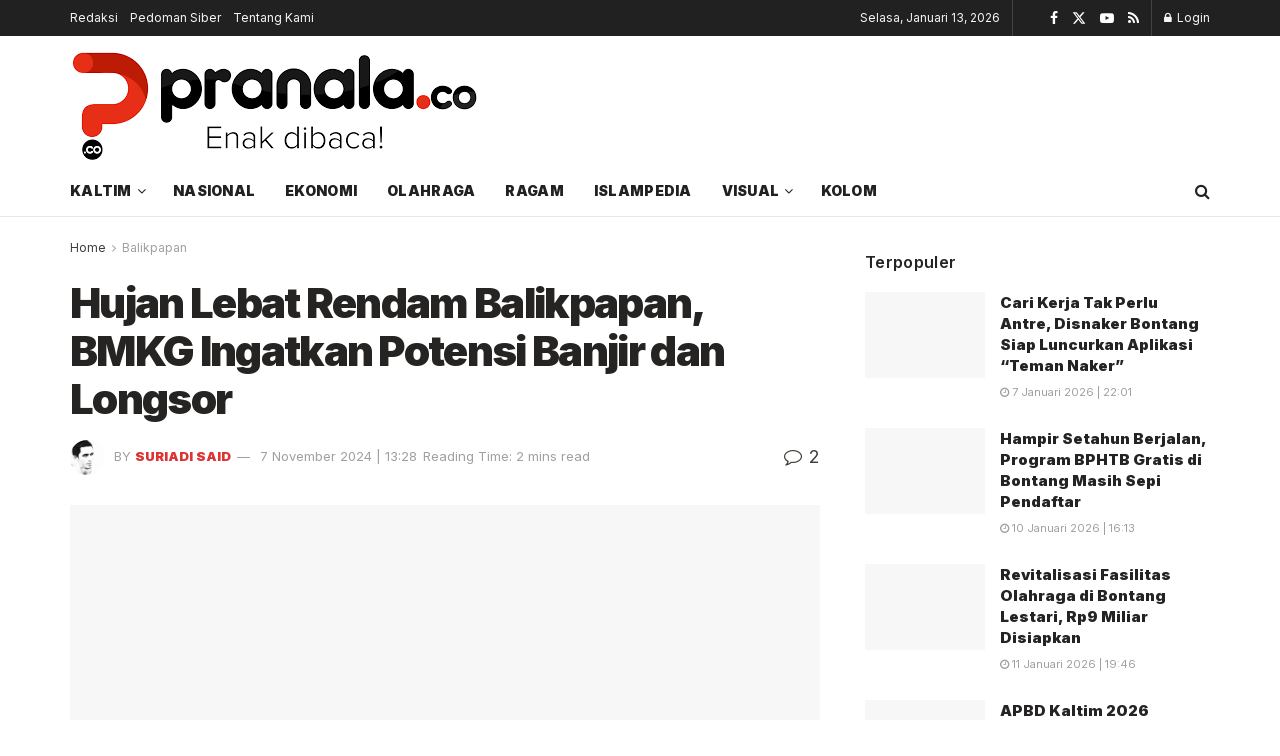

--- FILE ---
content_type: text/html; charset=UTF-8
request_url: https://pranala.co/hujan-lebat-rendam-balikpapan-bmkg-ingatkan-potensi-banjir-dan-longsor/
body_size: 24355
content:
<!doctype html>
<!--[if lt IE 7]><html class="no-js lt-ie9 lt-ie8 lt-ie7" lang="id" prefix="og: https://ogp.me/ns#"> <![endif]-->
<!--[if IE 7]><html class="no-js lt-ie9 lt-ie8" lang="id" prefix="og: https://ogp.me/ns#"> <![endif]-->
<!--[if IE 8]><html class="no-js lt-ie9" lang="id" prefix="og: https://ogp.me/ns#"> <![endif]-->
<!--[if IE 9]><html class="no-js lt-ie10" lang="id" prefix="og: https://ogp.me/ns#"> <![endif]-->
<!--[if gt IE 8]><!--><html class="no-js" lang="id" prefix="og: https://ogp.me/ns#"> <!--<![endif]--><head><link rel="preconnect" href="https://fonts.gstatic.com/" crossorigin /><meta http-equiv="Content-Type" content="text/html; charset=UTF-8" /><meta name='viewport' content='width=device-width, initial-scale=1, user-scalable=yes' /><link rel="profile" href="https://gmpg.org/xfn/11" /><link rel="pingback" href="https://pranala.co/xmlrpc.php" /><meta property="og:type" content="article"><meta property="og:title" content="Hujan Lebat Rendam Balikpapan, BMKG Ingatkan Potensi Banjir dan Longsor"><meta property="og:site_name" content="Pranala.co"><meta property="og:description" content="BALIKPAPAN - Hujan deras yang mengguyur Balikpapan, Kalimantan Timur Selasa 9 Juli 2024 sejak pukul 06.15 WITA menyebabkan banjir di"><meta property="og:url" content="https://pranala.co/hujan-lebat-rendam-balikpapan-bmkg-ingatkan-potensi-banjir-dan-longsor/"><meta property="og:locale" content="id_ID"><meta property="og:image" content="https://pranala.co/wp-content/uploads/2024/07/Hujan-Lebat-Rendam-Balikpapan-BMKG-Ingatkan-Potensi-Banjir-dan-Longsor.jpg"><meta property="og:image:height" content="369"><meta property="og:image:width" content="640"><meta property="article:published_time" content="2024-07-09T12:18:25+08:00"><meta property="article:modified_time" content="2024-11-07T13:28:23+08:00"><meta property="article:author" content="https://www.facebook.com/share/1Bdm25Lh6p/https://www.facebook.com/share/1Bdm25Lh6p/"><meta property="article:section" content="Balikpapan"><meta property="article:tag" content="Balikpapan"><meta property="article:tag" content="Banjir"><meta property="article:tag" content="Headline"><meta name="twitter:card" content="summary_large_image"><meta name="twitter:title" content="Hujan Lebat Rendam Balikpapan, BMKG Ingatkan Potensi Banjir dan Longsor"><meta name="twitter:description" content="BALIKPAPAN - Hujan deras yang mengguyur Balikpapan, Kalimantan Timur Selasa 9 Juli 2024 sejak pukul 06.15 WITA menyebabkan banjir di"><meta name="twitter:url" content="https://pranala.co/hujan-lebat-rendam-balikpapan-bmkg-ingatkan-potensi-banjir-dan-longsor/"><meta name="twitter:site" content="http://pranala.co"><meta name="twitter:image" content="https://pranala.co/wp-content/uploads/2024/07/Hujan-Lebat-Rendam-Balikpapan-BMKG-Ingatkan-Potensi-Banjir-dan-Longsor.jpg"><meta name="twitter:image:width" content="640"><meta name="twitter:image:height" content="369">
 <script type="text/javascript" id="google_gtagjs-js-consent-mode-data-layer" src="[data-uri]" defer></script> <title>Hujan Lebat Rendam Balikpapan, BMKG Ingatkan Potensi Banjir dan Longsor - Pranala.co</title><meta name="description" content="BALIKPAPAN - Hujan deras yang mengguyur Balikpapan, Kalimantan Timur Selasa 9 Juli 2024 sejak pukul 06.15 WITA menyebabkan banjir di sejumlah wilayah."/><meta name="robots" content="follow, index, max-snippet:-1, max-video-preview:-1, max-image-preview:large"/><link rel="canonical" href="https://pranala.co/hujan-lebat-rendam-balikpapan-bmkg-ingatkan-potensi-banjir-dan-longsor/" /><meta property="og:locale" content="id_ID" /><meta property="og:type" content="article" /><meta property="og:title" content="Hujan Lebat Rendam Balikpapan, BMKG Ingatkan Potensi Banjir dan Longsor - Pranala.co" /><meta property="og:description" content="BALIKPAPAN - Hujan deras yang mengguyur Balikpapan, Kalimantan Timur Selasa 9 Juli 2024 sejak pukul 06.15 WITA menyebabkan banjir di sejumlah wilayah." /><meta property="og:url" content="https://pranala.co/hujan-lebat-rendam-balikpapan-bmkg-ingatkan-potensi-banjir-dan-longsor/" /><meta property="og:site_name" content="Pranala.co" /><meta property="article:author" content="https://www.facebook.com/share/1Bdm25Lh6p/https://www.facebook.com/share/1Bdm25Lh6p/" /><meta property="article:tag" content="Balikpapan" /><meta property="article:tag" content="Banjir" /><meta property="article:tag" content="Headline" /><meta property="article:section" content="Balikpapan" /><meta property="og:updated_time" content="2024-11-07T13:28:23+08:00" /><meta property="og:image" content="https://pranala.co/wp-content/uploads/2024/07/Hujan-Lebat-Rendam-Balikpapan-BMKG-Ingatkan-Potensi-Banjir-dan-Longsor.jpg" /><meta property="og:image:secure_url" content="https://pranala.co/wp-content/uploads/2024/07/Hujan-Lebat-Rendam-Balikpapan-BMKG-Ingatkan-Potensi-Banjir-dan-Longsor.jpg" /><meta property="og:image:width" content="640" /><meta property="og:image:height" content="369" /><meta property="og:image:alt" content="Hujan Lebat Rendam Balikpapan, BMKG Ingatkan Potensi Banjir dan Longsor" /><meta property="og:image:type" content="image/jpeg" /><meta property="article:published_time" content="2024-07-09T12:18:25+08:00" /><meta property="article:modified_time" content="2024-11-07T13:28:23+08:00" /><meta name="twitter:card" content="summary_large_image" /><meta name="twitter:title" content="Hujan Lebat Rendam Balikpapan, BMKG Ingatkan Potensi Banjir dan Longsor - Pranala.co" /><meta name="twitter:description" content="BALIKPAPAN - Hujan deras yang mengguyur Balikpapan, Kalimantan Timur Selasa 9 Juli 2024 sejak pukul 06.15 WITA menyebabkan banjir di sejumlah wilayah." /><meta name="twitter:image" content="https://pranala.co/wp-content/uploads/2024/07/Hujan-Lebat-Rendam-Balikpapan-BMKG-Ingatkan-Potensi-Banjir-dan-Longsor.jpg" /><meta name="twitter:label1" content="Ditulis oleh" /><meta name="twitter:data1" content="Suriadi Said" /><meta name="twitter:label2" content="Waktunya membaca" /><meta name="twitter:data2" content="1 menit" /> <script type="application/ld+json" class="rank-math-schema">{"@context":"https://schema.org","@graph":[{"@type":["Organization","Person"],"@id":"https://pranala.co/#person","name":"Pranala.co","url":"https://pranala.co","logo":{"@type":"ImageObject","@id":"https://pranala.co/#logo","url":"https://pranala.co/wp-content/uploads/2020/03/9041-scaled.png","contentUrl":"https://pranala.co/wp-content/uploads/2020/03/9041-scaled.png","caption":"Pranala.co","inLanguage":"id","width":"2560","height":"760"},"image":{"@id":"https://pranala.co/#logo"}},{"@type":"WebSite","@id":"https://pranala.co/#website","url":"https://pranala.co","name":"Pranala.co","publisher":{"@id":"https://pranala.co/#person"},"inLanguage":"id"},{"@type":"ImageObject","@id":"https://pranala.co/wp-content/uploads/2024/07/Hujan-Lebat-Rendam-Balikpapan-BMKG-Ingatkan-Potensi-Banjir-dan-Longsor.jpg","url":"https://pranala.co/wp-content/uploads/2024/07/Hujan-Lebat-Rendam-Balikpapan-BMKG-Ingatkan-Potensi-Banjir-dan-Longsor.jpg","width":"640","height":"369","caption":"Hujan Lebat Rendam Balikpapan, BMKG Ingatkan Potensi Banjir dan Longsor","inLanguage":"id"},{"@type":"WebPage","@id":"https://pranala.co/hujan-lebat-rendam-balikpapan-bmkg-ingatkan-potensi-banjir-dan-longsor/#webpage","url":"https://pranala.co/hujan-lebat-rendam-balikpapan-bmkg-ingatkan-potensi-banjir-dan-longsor/","name":"Hujan Lebat Rendam Balikpapan, BMKG Ingatkan Potensi Banjir dan Longsor - Pranala.co","datePublished":"2024-07-09T12:18:25+08:00","dateModified":"2024-11-07T13:28:23+08:00","isPartOf":{"@id":"https://pranala.co/#website"},"primaryImageOfPage":{"@id":"https://pranala.co/wp-content/uploads/2024/07/Hujan-Lebat-Rendam-Balikpapan-BMKG-Ingatkan-Potensi-Banjir-dan-Longsor.jpg"},"inLanguage":"id"},{"@type":"Person","@id":"https://pranala.co/author/admin/","name":"Suriadi Said","url":"https://pranala.co/author/admin/","image":{"@type":"ImageObject","@id":"https://pranala.co/wp-content/litespeed/avatar/bbea5af4de1313228aa31332b1b46302.jpg?ver=1767851747","url":"https://pranala.co/wp-content/litespeed/avatar/bbea5af4de1313228aa31332b1b46302.jpg?ver=1767851747","caption":"Suriadi Said","inLanguage":"id"},"sameAs":["http://pranala.co","https://www.facebook.com/share/1Bdm25Lh6p/https://www.facebook.com/share/1Bdm25Lh6p/"]},{"@type":"BlogPosting","headline":"Hujan Lebat Rendam Balikpapan, BMKG Ingatkan Potensi Banjir dan Longsor - Pranala.co","keywords":"balikpapan","datePublished":"2024-07-09T12:18:25+08:00","dateModified":"2024-11-07T13:28:23+08:00","articleSection":"Balikpapan","author":{"@id":"https://pranala.co/author/admin/","name":"Suriadi Said"},"publisher":{"@id":"https://pranala.co/#person"},"description":"BALIKPAPAN - Hujan deras yang mengguyur Balikpapan, Kalimantan Timur Selasa 9 Juli 2024 sejak pukul 06.15 WITA menyebabkan banjir di sejumlah wilayah.","name":"Hujan Lebat Rendam Balikpapan, BMKG Ingatkan Potensi Banjir dan Longsor - Pranala.co","@id":"https://pranala.co/hujan-lebat-rendam-balikpapan-bmkg-ingatkan-potensi-banjir-dan-longsor/#richSnippet","isPartOf":{"@id":"https://pranala.co/hujan-lebat-rendam-balikpapan-bmkg-ingatkan-potensi-banjir-dan-longsor/#webpage"},"image":{"@id":"https://pranala.co/wp-content/uploads/2024/07/Hujan-Lebat-Rendam-Balikpapan-BMKG-Ingatkan-Potensi-Banjir-dan-Longsor.jpg"},"inLanguage":"id","mainEntityOfPage":{"@id":"https://pranala.co/hujan-lebat-rendam-balikpapan-bmkg-ingatkan-potensi-banjir-dan-longsor/#webpage"}}]}</script> <link rel='dns-prefetch' href='//www.googletagmanager.com' /><link rel='dns-prefetch' href='//stats.wp.com' /><link rel='dns-prefetch' href='//fonts.googleapis.com' /><link rel='preconnect' href='https://fonts.gstatic.com' /><link rel="alternate" type="application/rss+xml" title="Pranala.co &raquo; Feed" href="https://pranala.co/feed/" /><link rel="alternate" type="application/rss+xml" title="Pranala.co &raquo; Umpan Komentar" href="https://pranala.co/comments/feed/" /><link rel="alternate" type="application/rss+xml" title="Pranala.co &raquo; Hujan Lebat Rendam Balikpapan, BMKG Ingatkan Potensi Banjir dan Longsor Umpan Komentar" href="https://pranala.co/hujan-lebat-rendam-balikpapan-bmkg-ingatkan-potensi-banjir-dan-longsor/feed/" /><link rel="alternate" title="oEmbed (JSON)" type="application/json+oembed" href="https://pranala.co/wp-json/oembed/1.0/embed?url=https%3A%2F%2Fpranala.co%2Fhujan-lebat-rendam-balikpapan-bmkg-ingatkan-potensi-banjir-dan-longsor%2F" /><link rel="alternate" title="oEmbed (XML)" type="text/xml+oembed" href="https://pranala.co/wp-json/oembed/1.0/embed?url=https%3A%2F%2Fpranala.co%2Fhujan-lebat-rendam-balikpapan-bmkg-ingatkan-potensi-banjir-dan-longsor%2F&#038;format=xml" />
 <script src="[data-uri]" defer></script><script data-optimized="1" src="https://pranala.co/wp-content/plugins/litespeed-cache/assets/js/webfontloader.min.js" defer></script><link data-optimized="2" rel="stylesheet" href="https://pranala.co/wp-content/litespeed/css/c796c38833f865e7b925f2c1d867b0d0.css?ver=8cb65" /> <script type="text/javascript" src="https://pranala.co/wp-includes/js/jquery/jquery.min.js?ver=3.7.1" id="jquery-core-js"></script> 
 <script type="text/javascript" src="https://pranala.co/wp-content/litespeed/localres/aHR0cHM6Ly93d3cuZ29vZ2xldGFnbWFuYWdlci5jb20vZ3RhZy9qcw==?id=G-8QX59GPP47" id="google_gtagjs-js" defer data-deferred="1"></script> <script type="text/javascript" id="google_gtagjs-js-after" src="[data-uri]" defer></script> <link rel="https://api.w.org/" href="https://pranala.co/wp-json/" /><link rel="alternate" title="JSON" type="application/json" href="https://pranala.co/wp-json/wp/v2/posts/44265" /><link rel="EditURI" type="application/rsd+xml" title="RSD" href="https://pranala.co/xmlrpc.php?rsd" /><meta name="generator" content="WordPress 6.9" /><link rel='shortlink' href='https://wp.me/pbPOWn-bvX' /><meta name="generator" content="Site Kit by Google 1.168.0" /><meta name="google-adsense-platform-account" content="ca-host-pub-2644536267352236"><meta name="google-adsense-platform-domain" content="sitekit.withgoogle.com"><meta name="generator" content="Elementor 3.34.1; features: additional_custom_breakpoints; settings: css_print_method-external, google_font-enabled, font_display-auto">
 <script type="text/javascript" src="[data-uri]" defer></script>  <script  async src="https://pranala.co/wp-content/litespeed/localres/aHR0cHM6Ly9wYWdlYWQyLmdvb2dsZXN5bmRpY2F0aW9uLmNvbS9wYWdlYWQvanMvadsbygoogle.js?client=ca-pub-4786763500347439" crossorigin="anonymous"></script><script type='application/ld+json'>{"@context":"http:\/\/schema.org","@type":"Organization","@id":"https:\/\/pranala.co\/#organization","url":"https:\/\/pranala.co\/","name":"","logo":{"@type":"ImageObject","url":""},"sameAs":["https:\/\/www.facebook.com\/jegtheme\/","https:\/\/twitter.com\/jegtheme","#","#"]}</script> <script type='application/ld+json'>{"@context":"http:\/\/schema.org","@type":"WebSite","@id":"https:\/\/pranala.co\/#website","url":"https:\/\/pranala.co\/","name":"","potentialAction":{"@type":"SearchAction","target":"https:\/\/pranala.co\/?s={search_term_string}","query-input":"required name=search_term_string"}}</script> <link rel="icon" href="https://pranala.co/wp-content/uploads/2026/01/cropped-Favicon-Pranala-32x32.png" sizes="32x32" /><link rel="icon" href="https://pranala.co/wp-content/uploads/2026/01/cropped-Favicon-Pranala-192x192.png" sizes="192x192" /><link rel="apple-touch-icon" href="https://pranala.co/wp-content/uploads/2026/01/cropped-Favicon-Pranala-180x180.png" /><meta name="msapplication-TileImage" content="https://pranala.co/wp-content/uploads/2026/01/cropped-Favicon-Pranala-270x270.png" /></head><body class="wp-singular post-template-default single single-post postid-44265 single-format-standard wp-custom-logo wp-embed-responsive wp-theme-jnews jeg_toggle_light jeg_single_tpl_1 jnews jsc_normal elementor-default elementor-kit-322"><div class="jeg_ad jeg_ad_top jnews_header_top_ads"><div class='ads-wrapper  '></div></div><div class="jeg_viewport"><div class="jeg_header_wrapper"><div class="jeg_header_instagram_wrapper"></div><div class="jeg_header normal"><div class="jeg_topbar jeg_container jeg_navbar_wrapper dark"><div class="container"><div class="jeg_nav_row"><div class="jeg_nav_col jeg_nav_left  jeg_nav_grow"><div class="item_wrap jeg_nav_alignleft"><div class="jeg_nav_item"><ul class="jeg_menu jeg_top_menu"><li id="menu-item-18133" class="menu-item menu-item-type-post_type menu-item-object-page menu-item-18133"><a href="https://pranala.co/redaksi/">Redaksi</a></li><li id="menu-item-18157" class="menu-item menu-item-type-post_type menu-item-object-page menu-item-18157"><a href="https://pranala.co/pedoman-siber/">Pedoman Siber</a></li><li id="menu-item-18158" class="menu-item menu-item-type-post_type menu-item-object-page menu-item-18158"><a href="https://pranala.co/tentang-kami/">Tentang Kami</a></li></ul></div></div></div><div class="jeg_nav_col jeg_nav_center  jeg_nav_normal"><div class="item_wrap jeg_nav_aligncenter"></div></div><div class="jeg_nav_col jeg_nav_right  jeg_nav_normal"><div class="item_wrap jeg_nav_alignright"><div class="jeg_nav_item jeg_top_date">
Selasa, Januari 13, 2026</div><div class="jeg_nav_item jnews_header_topbar_weather"></div><div
class="jeg_nav_item socials_widget jeg_social_icon_block nobg">
<a href="https://www.facebook.com/jegtheme/" target='_blank' rel='external noopener nofollow'  aria-label="Find us on Facebook" class="jeg_facebook"><i class="fa fa-facebook"></i> </a><a href="https://twitter.com/jegtheme" target='_blank' rel='external noopener nofollow'  aria-label="Find us on Twitter" class="jeg_twitter"><i class="fa fa-twitter"><span class="jeg-icon icon-twitter"><svg xmlns="http://www.w3.org/2000/svg" height="1em" viewBox="0 0 512 512"><path d="M389.2 48h70.6L305.6 224.2 487 464H345L233.7 318.6 106.5 464H35.8L200.7 275.5 26.8 48H172.4L272.9 180.9 389.2 48zM364.4 421.8h39.1L151.1 88h-42L364.4 421.8z"/></svg></span></i> </a><a href="#" target='_blank' rel='external noopener nofollow'  aria-label="Find us on Youtube" class="jeg_youtube"><i class="fa fa-youtube-play"></i> </a><a href="#" target='_blank' rel='external noopener nofollow'  aria-label="Find us on RSS" class="jeg_rss"><i class="fa fa-rss"></i> </a></div><div class="jeg_nav_item jeg_nav_account"><ul class="jeg_accountlink jeg_menu"><li><a href="#jeg_loginform" aria-label="Login popup button" class="jeg_popuplink"><i class="fa fa-lock"></i> Login</a></li></ul></div></div></div></div></div></div><div class="jeg_midbar jeg_container jeg_navbar_wrapper normal"><div class="container"><div class="jeg_nav_row"><div class="jeg_nav_col jeg_nav_left jeg_nav_normal"><div class="item_wrap jeg_nav_alignleft"><div class="jeg_nav_item jeg_logo jeg_desktop_logo"><div class="site-title">
<a href="https://pranala.co/" aria-label="Visit Homepage" style="padding: 0 0 0 0;">
<img data-lazyloaded="1" src="[data-uri]" class='jeg_logo_img' data-src="https://pranala.co/wp-content/uploads/2026/01/download.png" data-srcset="https://pranala.co/wp-content/uploads/2026/01/download.png 1x, https://pranala.co/wp-content/uploads/2026/01/download.png 2x" alt="Pranala.co"data-light-src="https://pranala.co/wp-content/uploads/2026/01/download.png" data-light-srcset="https://pranala.co/wp-content/uploads/2026/01/download.png 1x, https://pranala.co/wp-content/uploads/2026/01/download.png 2x" data-dark-src="https://pranala.co/wp-content/uploads/2026/01/pranala-white.png" data-dark-srcset="https://pranala.co/wp-content/uploads/2026/01/pranala-white.png 1x, https://pranala.co/wp-content/uploads/2026/01/pranala-white.png 2x"width="412" height="122">			</a></div></div></div></div><div class="jeg_nav_col jeg_nav_center jeg_nav_normal"><div class="item_wrap jeg_nav_aligncenter"></div></div><div class="jeg_nav_col jeg_nav_right jeg_nav_grow"><div class="item_wrap jeg_nav_alignright"><div class="jeg_nav_item jeg_ad jeg_ad_top jnews_header_ads"><div class='ads-wrapper  '><a href='#' aria-label="Visit advertisement link" rel="noopener" class='adlink ads_image '>
<img fetchpriority="high" width="2275" height="281" src='https://pranala.co/wp-content/themes/jnews/assets/img/jeg-empty.png' class='lazyload' data-src='https://pranala.co/wp-content/uploads/2022/08/iklan-pranala-1.png' alt='Advertisement' data-pin-no-hover="true">
</a></div></div></div></div></div></div></div><div class="jeg_bottombar jeg_navbar jeg_container jeg_navbar_wrapper  jeg_navbar_normal"><div class="container"><div class="jeg_nav_row"><div class="jeg_nav_col jeg_nav_left jeg_nav_grow"><div class="item_wrap jeg_nav_alignleft"><div class="jeg_nav_item jeg_main_menu_wrapper"><div class="jeg_mainmenu_wrap"><ul class="jeg_menu jeg_main_menu jeg_menu_style_1" data-animation="slide"><li id="menu-item-21482" class="menu-item menu-item-type-taxonomy menu-item-object-category menu-item-has-children menu-item-21482 bgnav" data-item-row="default" ><a href="https://pranala.co/kaltim/">Kaltim</a><ul class="sub-menu"><li id="menu-item-21483" class="menu-item menu-item-type-taxonomy menu-item-object-category menu-item-21483 bgnav" data-item-row="default" ><a href="https://pranala.co/bontang/">Bontang</a></li><li id="menu-item-21484" class="menu-item menu-item-type-taxonomy menu-item-object-category menu-item-21484 bgnav" data-item-row="default" ><a href="https://pranala.co/samarinda/">Samarinda</a></li><li id="menu-item-21485" class="menu-item menu-item-type-taxonomy menu-item-object-category current-post-ancestor current-menu-parent current-post-parent menu-item-21485 bgnav" data-item-row="default" ><a href="https://pranala.co/balikpapan/">Balikpapan</a></li></ul></li><li id="menu-item-67637" class="menu-item menu-item-type-taxonomy menu-item-object-category menu-item-67637 bgnav" data-item-row="default" ><a href="https://pranala.co/nasional/">Nasional</a></li><li id="menu-item-22831" class="menu-item menu-item-type-taxonomy menu-item-object-category menu-item-22831 bgnav" data-item-row="default" ><a href="https://pranala.co/ekonomi/">Ekonomi</a></li><li id="menu-item-22835" class="menu-item menu-item-type-taxonomy menu-item-object-category menu-item-22835 bgnav" data-item-row="default" ><a href="https://pranala.co/olahraga/">Olahraga</a></li><li id="menu-item-22833" class="menu-item menu-item-type-taxonomy menu-item-object-category menu-item-22833 bgnav" data-item-row="default" ><a href="https://pranala.co/ragam/">Ragam</a></li><li id="menu-item-21487" class="menu-item menu-item-type-taxonomy menu-item-object-category menu-item-21487 bgnav" data-item-row="default" ><a href="https://pranala.co/islampedia/">Islampedia</a></li><li id="menu-item-22830" class="menu-item menu-item-type-custom menu-item-object-custom menu-item-has-children menu-item-22830 bgnav" data-item-row="default" ><a href="#">Visual</a><ul class="sub-menu"><li id="menu-item-21488" class="menu-item menu-item-type-taxonomy menu-item-object-category menu-item-21488 bgnav" data-item-row="default" ><a href="https://pranala.co/infografis/">Infografis</a></li><li id="menu-item-21489" class="menu-item menu-item-type-taxonomy menu-item-object-category menu-item-21489 bgnav" data-item-row="default" ><a href="https://pranala.co/video/">Video</a></li></ul></li><li id="menu-item-21490" class="menu-item menu-item-type-taxonomy menu-item-object-category menu-item-21490 bgnav" data-item-row="default" ><a href="https://pranala.co/kolom/">Kolom</a></li></ul></div></div></div></div><div class="jeg_nav_col jeg_nav_center jeg_nav_normal"><div class="item_wrap jeg_nav_aligncenter"></div></div><div class="jeg_nav_col jeg_nav_right jeg_nav_normal"><div class="item_wrap jeg_nav_alignright"><div class="jeg_nav_item jeg_search_wrapper search_icon jeg_search_popup_expand">
<a href="#" class="jeg_search_toggle" aria-label="Search Button"><i class="fa fa-search"></i></a><form action="https://pranala.co/" method="get" class="jeg_search_form" target="_top">
<input name="s" class="jeg_search_input" placeholder="Search..." type="text" value="" autocomplete="off">
<button aria-label="Search Button" type="submit" class="jeg_search_button btn"><i class="fa fa-search"></i></button></form><div class="jeg_search_result jeg_search_hide with_result"><div class="search-result-wrapper"></div><div class="search-link search-noresult">
No Result</div><div class="search-link search-all-button">
<i class="fa fa-search"></i> View All Result</div></div></div></div></div></div></div></div></div></div><div class="jeg_header_sticky"><div class="sticky_blankspace"></div><div class="jeg_header normal"><div class="jeg_container"><div data-mode="scroll" class="jeg_stickybar jeg_navbar jeg_navbar_wrapper jeg_navbar_normal jeg_navbar_normal"><div class="container"><div class="jeg_nav_row"><div class="jeg_nav_col jeg_nav_left jeg_nav_grow"><div class="item_wrap jeg_nav_alignleft"><div class="jeg_nav_item jeg_main_menu_wrapper"><div class="jeg_mainmenu_wrap"><ul class="jeg_menu jeg_main_menu jeg_menu_style_1" data-animation="slide"><li id="menu-item-21482" class="menu-item menu-item-type-taxonomy menu-item-object-category menu-item-has-children menu-item-21482 bgnav" data-item-row="default" ><a href="https://pranala.co/kaltim/">Kaltim</a><ul class="sub-menu"><li id="menu-item-21483" class="menu-item menu-item-type-taxonomy menu-item-object-category menu-item-21483 bgnav" data-item-row="default" ><a href="https://pranala.co/bontang/">Bontang</a></li><li id="menu-item-21484" class="menu-item menu-item-type-taxonomy menu-item-object-category menu-item-21484 bgnav" data-item-row="default" ><a href="https://pranala.co/samarinda/">Samarinda</a></li><li id="menu-item-21485" class="menu-item menu-item-type-taxonomy menu-item-object-category current-post-ancestor current-menu-parent current-post-parent menu-item-21485 bgnav" data-item-row="default" ><a href="https://pranala.co/balikpapan/">Balikpapan</a></li></ul></li><li id="menu-item-67637" class="menu-item menu-item-type-taxonomy menu-item-object-category menu-item-67637 bgnav" data-item-row="default" ><a href="https://pranala.co/nasional/">Nasional</a></li><li id="menu-item-22831" class="menu-item menu-item-type-taxonomy menu-item-object-category menu-item-22831 bgnav" data-item-row="default" ><a href="https://pranala.co/ekonomi/">Ekonomi</a></li><li id="menu-item-22835" class="menu-item menu-item-type-taxonomy menu-item-object-category menu-item-22835 bgnav" data-item-row="default" ><a href="https://pranala.co/olahraga/">Olahraga</a></li><li id="menu-item-22833" class="menu-item menu-item-type-taxonomy menu-item-object-category menu-item-22833 bgnav" data-item-row="default" ><a href="https://pranala.co/ragam/">Ragam</a></li><li id="menu-item-21487" class="menu-item menu-item-type-taxonomy menu-item-object-category menu-item-21487 bgnav" data-item-row="default" ><a href="https://pranala.co/islampedia/">Islampedia</a></li><li id="menu-item-22830" class="menu-item menu-item-type-custom menu-item-object-custom menu-item-has-children menu-item-22830 bgnav" data-item-row="default" ><a href="#">Visual</a><ul class="sub-menu"><li id="menu-item-21488" class="menu-item menu-item-type-taxonomy menu-item-object-category menu-item-21488 bgnav" data-item-row="default" ><a href="https://pranala.co/infografis/">Infografis</a></li><li id="menu-item-21489" class="menu-item menu-item-type-taxonomy menu-item-object-category menu-item-21489 bgnav" data-item-row="default" ><a href="https://pranala.co/video/">Video</a></li></ul></li><li id="menu-item-21490" class="menu-item menu-item-type-taxonomy menu-item-object-category menu-item-21490 bgnav" data-item-row="default" ><a href="https://pranala.co/kolom/">Kolom</a></li></ul></div></div></div></div><div class="jeg_nav_col jeg_nav_center jeg_nav_normal"><div class="item_wrap jeg_nav_aligncenter"></div></div><div class="jeg_nav_col jeg_nav_right jeg_nav_normal"><div class="item_wrap jeg_nav_alignright"><div class="jeg_nav_item jeg_search_wrapper search_icon jeg_search_popup_expand">
<a href="#" class="jeg_search_toggle" aria-label="Search Button"><i class="fa fa-search"></i></a><form action="https://pranala.co/" method="get" class="jeg_search_form" target="_top">
<input name="s" class="jeg_search_input" placeholder="Search..." type="text" value="" autocomplete="off">
<button aria-label="Search Button" type="submit" class="jeg_search_button btn"><i class="fa fa-search"></i></button></form><div class="jeg_search_result jeg_search_hide with_result"><div class="search-result-wrapper"></div><div class="search-link search-noresult">
No Result</div><div class="search-link search-all-button">
<i class="fa fa-search"></i> View All Result</div></div></div></div></div></div></div></div></div></div></div><div class="jeg_navbar_mobile_wrapper"><div class="jeg_navbar_mobile" data-mode="scroll"><div class="jeg_mobile_bottombar jeg_mobile_midbar jeg_container normal"><div class="container"><div class="jeg_nav_row"><div class="jeg_nav_col jeg_nav_left jeg_nav_normal"><div class="item_wrap jeg_nav_alignleft"><div class="jeg_nav_item">
<a href="#" aria-label="Show Menu" class="toggle_btn jeg_mobile_toggle"><i class="fa fa-bars"></i></a></div></div></div><div class="jeg_nav_col jeg_nav_center jeg_nav_grow"><div class="item_wrap jeg_nav_aligncenter"><div class="jeg_nav_item jeg_mobile_logo"><div class="site-title">
<a href="https://pranala.co/" aria-label="Visit Homepage">
<img data-lazyloaded="1" src="[data-uri]" class='jeg_logo_img' data-src="https://pranala.co/wp-content/uploads/2026/01/download.png" data-srcset="https://pranala.co/wp-content/uploads/2026/01/download.png 1x, https://pranala.co/wp-content/uploads/2026/01/download.png 2x" alt="Pranala.co"data-light-src="https://pranala.co/wp-content/uploads/2026/01/download.png" data-light-srcset="https://pranala.co/wp-content/uploads/2026/01/download.png 1x, https://pranala.co/wp-content/uploads/2026/01/download.png 2x" data-dark-src="https://pranala.co/wp-content/uploads/2026/01/pranala-white.png" data-dark-srcset="https://pranala.co/wp-content/uploads/2026/01/pranala-white.png 1x, https://pranala.co/wp-content/uploads/2026/01/pranala-white.png 2x"width="412" height="122">			</a></div></div></div></div><div class="jeg_nav_col jeg_nav_right jeg_nav_normal"><div class="item_wrap jeg_nav_alignright"><div class="jeg_nav_item jeg_search_wrapper jeg_search_popup_expand">
<a href="#" aria-label="Search Button" class="jeg_search_toggle"><i class="fa fa-search"></i></a><form action="https://pranala.co/" method="get" class="jeg_search_form" target="_top">
<input name="s" class="jeg_search_input" placeholder="Search..." type="text" value="" autocomplete="off">
<button aria-label="Search Button" type="submit" class="jeg_search_button btn"><i class="fa fa-search"></i></button></form><div class="jeg_search_result jeg_search_hide with_result"><div class="search-result-wrapper"></div><div class="search-link search-noresult">
No Result</div><div class="search-link search-all-button">
<i class="fa fa-search"></i> View All Result</div></div></div></div></div></div></div></div></div><div class="sticky_blankspace" style="height: 60px;"></div></div><div class="jeg_ad jeg_ad_top jnews_header_bottom_ads"><div class='ads-wrapper  '></div></div><div class="post-wrapper"><div class="post-wrap" ><div class="jeg_main "><div class="jeg_container"><div class="jeg_content jeg_singlepage"><div class="container"><div class="jeg_ad jeg_article jnews_article_top_ads"><div class='ads-wrapper  '></div></div><div class="row"><div class="jeg_main_content col-md-8"><div class="jeg_inner_content"><div class="jeg_breadcrumbs jeg_breadcrumb_container"><div id="breadcrumbs"><span class="">
<a href="https://pranala.co">Home</a>
</span><i class="fa fa-angle-right"></i><span class="breadcrumb_last_link">
<a href="https://pranala.co/balikpapan/">Balikpapan</a>
</span></div></div><div class="entry-header"><h1 class="jeg_post_title">Hujan Lebat Rendam Balikpapan, BMKG Ingatkan Potensi Banjir dan Longsor</h1><div class="jeg_meta_container"><div class="jeg_post_meta jeg_post_meta_1"><div class="meta_left"><div class="jeg_meta_author">
<img data-lazyloaded="1" src="[data-uri]" alt='Suriadi Said' data-src='https://pranala.co/wp-content/litespeed/avatar/2319e9b80d7f0187e88f3d967111d5dc.jpg?ver=1767851763' data-srcset='https://pranala.co/wp-content/litespeed/avatar/de192cc980e488ad3f1138a3f3afcd2d.jpg?ver=1767851763 2x' class='avatar avatar-80 photo' height='80' width='80' decoding='async'/>					<span class="meta_text">by</span>
<a href="https://pranala.co/author/admin/">Suriadi Said</a></div><div class="jeg_meta_date">
<a href="https://pranala.co/hujan-lebat-rendam-balikpapan-bmkg-ingatkan-potensi-banjir-dan-longsor/">7 November 2024 | 13:28</a></div><div class="jeg_meta_reading_time">
<span>
Reading Time: 2 mins read
</span></div></div><div class="meta_right"><div class="jeg_meta_comment"><a href="https://pranala.co/hujan-lebat-rendam-balikpapan-bmkg-ingatkan-potensi-banjir-dan-longsor/#respond"><i
class="fa fa-comment-o"></i> 2</a></div></div></div></div></div><div  class="jeg_featured featured_image "><a href="https://pranala.co/wp-content/uploads/2024/07/Hujan-Lebat-Rendam-Balikpapan-BMKG-Ingatkan-Potensi-Banjir-dan-Longsor.jpg"><div class="thumbnail-container animate-lazy" style="padding-bottom:57.656%"><img width="640" height="369" src="https://pranala.co/wp-content/themes/jnews/assets/img/jeg-empty.png" class="attachment-jnews-featured-750 size-jnews-featured-750 lazyload wp-post-image" alt="Hujan Lebat Rendam Balikpapan, BMKG Ingatkan Potensi Banjir dan Longsor" decoding="async" data-src="https://pranala.co/wp-content/uploads/2024/07/Hujan-Lebat-Rendam-Balikpapan-BMKG-Ingatkan-Potensi-Banjir-dan-Longsor.jpg" data-srcset="" data-sizes="auto" data-expand="700" /></div><p class="wp-caption-text">dok ist</p></a></div><div class="jeg_share_top_container"><div class="jeg_share_button clearfix"><div class="jeg_share_stats"></div><div class="jeg_sharelist">
<a href="https://www.facebook.com/sharer.php?u=https%3A%2F%2Fpranala.co%2Fhujan-lebat-rendam-balikpapan-bmkg-ingatkan-potensi-banjir-dan-longsor%2F" rel='nofollow' aria-label='Share on Facebook' class="jeg_btn-facebook expanded"><i class="fa fa-facebook-official"></i><span>Bagikan di Facebook</span></a><a href="https://twitter.com/intent/tweet?text=Hujan%20Lebat%20Rendam%20Balikpapan%2C%20BMKG%20Ingatkan%20Potensi%20Banjir%20dan%20Longsor%20via%20%40https%3A%2F%2Fx.com%2Fpranaladotco&url=https%3A%2F%2Fpranala.co%2Fhujan-lebat-rendam-balikpapan-bmkg-ingatkan-potensi-banjir-dan-longsor%2F" rel='nofollow' aria-label='Share on Twitter' class="jeg_btn-twitter expanded"><i class="fa fa-twitter"><svg xmlns="http://www.w3.org/2000/svg" height="1em" viewBox="0 0 512 512"><path d="M389.2 48h70.6L305.6 224.2 487 464H345L233.7 318.6 106.5 464H35.8L200.7 275.5 26.8 48H172.4L272.9 180.9 389.2 48zM364.4 421.8h39.1L151.1 88h-42L364.4 421.8z"/></svg></i><span>Bagikan di Twitter</span></a><a href="//api.whatsapp.com/send?text=Hujan%20Lebat%20Rendam%20Balikpapan%2C%20BMKG%20Ingatkan%20Potensi%20Banjir%20dan%20Longsor%0Ahttps%3A%2F%2Fpranala.co%2Fhujan-lebat-rendam-balikpapan-bmkg-ingatkan-potensi-banjir-dan-longsor%2F" rel='nofollow' aria-label='Share on Whatsapp' data-action="share/whatsapp/share"  class="jeg_btn-whatsapp "><i class="fa fa-whatsapp"></i></a><div class="share-secondary">
<a href="https://telegram.me/share/url?url=https%3A%2F%2Fpranala.co%2Fhujan-lebat-rendam-balikpapan-bmkg-ingatkan-potensi-banjir-dan-longsor%2F&text=Hujan%20Lebat%20Rendam%20Balikpapan%2C%20BMKG%20Ingatkan%20Potensi%20Banjir%20dan%20Longsor" rel='nofollow' aria-label='Share on Telegram' class="jeg_btn-telegram "><i class="fa fa-telegram"></i></a><a href="https://social-plugins.line.me/lineit/share?url=https%3A%2F%2Fpranala.co%2Fhujan-lebat-rendam-balikpapan-bmkg-ingatkan-potensi-banjir-dan-longsor%2F&text=Hujan%20Lebat%20Rendam%20Balikpapan%2C%20BMKG%20Ingatkan%20Potensi%20Banjir%20dan%20Longsor" rel='nofollow' aria-label='Share on Line' class="jeg_btn-line "><i class="fa fa-line"><svg xmlns="http://www.w3.org/2000/svg" height="1em" viewBox="0 0 512 512"><path d="M311 196.8v81.3c0 2.1-1.6 3.7-3.7 3.7h-13c-1.3 0-2.4-.7-3-1.5l-37.3-50.3v48.2c0 2.1-1.6 3.7-3.7 3.7h-13c-2.1 0-3.7-1.6-3.7-3.7V196.9c0-2.1 1.6-3.7 3.7-3.7h12.9c1.1 0 2.4 .6 3 1.6l37.3 50.3V196.9c0-2.1 1.6-3.7 3.7-3.7h13c2.1-.1 3.8 1.6 3.8 3.5zm-93.7-3.7h-13c-2.1 0-3.7 1.6-3.7 3.7v81.3c0 2.1 1.6 3.7 3.7 3.7h13c2.1 0 3.7-1.6 3.7-3.7V196.8c0-1.9-1.6-3.7-3.7-3.7zm-31.4 68.1H150.3V196.8c0-2.1-1.6-3.7-3.7-3.7h-13c-2.1 0-3.7 1.6-3.7 3.7v81.3c0 1 .3 1.8 1 2.5c.7 .6 1.5 1 2.5 1h52.2c2.1 0 3.7-1.6 3.7-3.7v-13c0-1.9-1.6-3.7-3.5-3.7zm193.7-68.1H327.3c-1.9 0-3.7 1.6-3.7 3.7v81.3c0 1.9 1.6 3.7 3.7 3.7h52.2c2.1 0 3.7-1.6 3.7-3.7V265c0-2.1-1.6-3.7-3.7-3.7H344V247.7h35.5c2.1 0 3.7-1.6 3.7-3.7V230.9c0-2.1-1.6-3.7-3.7-3.7H344V213.5h35.5c2.1 0 3.7-1.6 3.7-3.7v-13c-.1-1.9-1.7-3.7-3.7-3.7zM512 93.4V419.4c-.1 51.2-42.1 92.7-93.4 92.6H92.6C41.4 511.9-.1 469.8 0 418.6V92.6C.1 41.4 42.2-.1 93.4 0H419.4c51.2 .1 92.7 42.1 92.6 93.4zM441.6 233.5c0-83.4-83.7-151.3-186.4-151.3s-186.4 67.9-186.4 151.3c0 74.7 66.3 137.4 155.9 149.3c21.8 4.7 19.3 12.7 14.4 42.1c-.8 4.7-3.8 18.4 16.1 10.1s107.3-63.2 146.5-108.2c27-29.7 39.9-59.8 39.9-93.1z"/></svg></i></a></div>
<a href="#" class="jeg_btn-toggle" aria-label="Share on another social media platform"><i class="fa fa-share"></i></a></div></div></div><div class="jeg_ad jeg_article jnews_content_top_ads "><div class='ads-wrapper  '></div></div><div class="entry-content no-share"><div class="jeg_share_button share-float jeg_sticky_share clearfix share-monocrhome"><div class="jeg_share_float_container"></div></div><div class="content-inner "><p><strong><a href="https://newsborneo.id/" target="_blank" rel="noopener">BALIKPAPAN</a> &#8211; </strong>Hujan deras yang mengguyur Balikpapan, Kalimantan Timur Selasa 9 Juli 2024 sejak pukul 06.15 WITA menyebabkan banjir di sejumlah wilayah. <a href="https://pranala.co/bontang-hujan-6-jam-warga-masih-aman-dari-banjir/">Intensitas hujan</a> yang tinggi ini diprediksi akan terus berlanjut hingga pukul 12.00 WITA.</p><p>Koordinator Bidang Data dan Informasi Stasiun Kelas I Sultan Aji Muhammad Sulaiman Sepinggan BMKG Balikpapan, Diyan Novrida, menjelaskan bahwa potensi hujan dengan intensitas sedang hingga lebat masih akan terjadi.</p><div class='jnews_inline_related_post_wrapper left'><div class='jnews_inline_related_post'><div  class="jeg_postblock_21 jeg_postblock jeg_module_hook jeg_pagination_disable jeg_col_2o3 jnews_module_44265_0_6965575de9119   " data-unique="jnews_module_44265_0_6965575de9119"><div class="jeg_block_heading jeg_block_heading_3 jeg_subcat_right"><h3 class="jeg_block_title"><span><strong>PILIHAN REDAKSI</strong></span></h3></div><div class="jeg_block_container"><div class="jeg_posts jeg_load_more_flag"><article class="jeg_post jeg_pl_sm format-standard"><div class="jeg_thumb">
<a href="https://pranala.co/sungai-belayan-meluap-13-desa-di-tabang-kukar-terendam-banjir/" aria-label="Read article: Sungai Belayan Meluap, 13 Desa di Tabang Kukar Terendam Banjir"><div class="thumbnail-container animate-lazy  size-715 "><img width="120" height="86" src="https://pranala.co/wp-content/themes/jnews/assets/img/jeg-empty.png" class="attachment-jnews-120x86 size-jnews-120x86 lazyload wp-post-image" alt="Sungai Belayan Meluap, 13 Desa di Tabang Kukar Terendam Banjir" sizes="(max-width: 120px) 100vw, 120px" data-src="https://pranala.co/wp-content/uploads/2026/01/Sungai-Belayan-Meluap-13-Desa-di-Tabang-Kukar-Terendam-Banjir-120x86.jpg" data-srcset="https://pranala.co/wp-content/uploads/2026/01/Sungai-Belayan-Meluap-13-Desa-di-Tabang-Kukar-Terendam-Banjir-120x86.jpg 120w, https://pranala.co/wp-content/uploads/2026/01/Sungai-Belayan-Meluap-13-Desa-di-Tabang-Kukar-Terendam-Banjir-350x250.jpg 350w" data-sizes="auto" data-expand="700" /></div></a></div><div class="jeg_postblock_content"><h3 class="jeg_post_title">
<a href="https://pranala.co/sungai-belayan-meluap-13-desa-di-tabang-kukar-terendam-banjir/">Sungai Belayan Meluap, 13 Desa di Tabang Kukar Terendam Banjir</a></h3><div class="jeg_post_meta"><div class="jeg_meta_date"><a href="https://pranala.co/sungai-belayan-meluap-13-desa-di-tabang-kukar-terendam-banjir/" ><i class="fa fa-clock-o"></i> 12 Januari 2026 | 13:36</a></div></div></div></article><article class="jeg_post jeg_pl_sm format-standard"><div class="jeg_thumb">
<a href="https://pranala.co/polder-tanjung-laut-mulai-dibangun-tahun-ini-pemkot-bontang-siapkan-rp43-miliar/" aria-label="Read article: Polder Tanjung Laut Mulai Dibangun Tahun Ini, Pemkot Bontang Siapkan Rp43 Miliar"><div class="thumbnail-container animate-lazy  size-715 "><img loading="lazy" width="120" height="71" src="https://pranala.co/wp-content/themes/jnews/assets/img/jeg-empty.png" class="attachment-jnews-120x86 size-jnews-120x86 lazyload wp-post-image" alt="Polder Tanjung Laut Mulai Dibangun Tahun Ini, Pemkot Bontang Siapkan Rp43 Miliar Pengangguran Bontang Tertinggi se-Kaltim, Wali Kota: Itu Hanya Angka, Terpenting Solusinya" data-src="https://pranala.co/wp-content/uploads/2025/07/Wali-Kota-Neni-ok.jpeg" data-srcset="" data-sizes="auto" data-expand="700" /></div></a></div><div class="jeg_postblock_content"><h3 class="jeg_post_title">
<a href="https://pranala.co/polder-tanjung-laut-mulai-dibangun-tahun-ini-pemkot-bontang-siapkan-rp43-miliar/">Polder Tanjung Laut Mulai Dibangun Tahun Ini, Pemkot Bontang Siapkan Rp43 Miliar</a></h3><div class="jeg_post_meta"><div class="jeg_meta_date"><a href="https://pranala.co/polder-tanjung-laut-mulai-dibangun-tahun-ini-pemkot-bontang-siapkan-rp43-miliar/" ><i class="fa fa-clock-o"></i> 8 Januari 2026 | 19:43</a></div></div></div></article></div><div class='module-overlay'><div class='preloader_type preloader_dot'><div class="module-preloader jeg_preloader dot">
<span></span><span></span><span></span></div><div class="module-preloader jeg_preloader circle"><div class="jnews_preloader_circle_outer"><div class="jnews_preloader_circle_inner"></div></div></div><div class="module-preloader jeg_preloader square"><div class="jeg_square"><div class="jeg_square_inner"></div></div></div></div></div></div><div class="jeg_block_navigation"><div class='navigation_overlay'><div class='module-preloader jeg_preloader'><span></span><span></span><span></span></div></div></div></div></div></div><p>&#8220;Level siaga berpotensi menimbulkan genangan di jalanan dan pemukiman, serta waspada terhadap longsor, guguran bebatuan, atau erosi tanah dalam skala menengah. Volume aliran sungai juga meningkat dan dapat menyebabkan banjir,&#8221; ujarnya dalam keterangan pers, Selasa.</p><p>BMKG juga memberikan peringatan terkait kondisi pasang surut air laut pada dasarian I Juli. Prakiraan pasang tertinggi terjadi pada 7 dan 8 Juli 2024 dengan ketinggian mencapai 2,8 meter pada pukul 07.00 dan 08.00 WITA.</p><p>&#8220;Sementara itu, prakiraan surut terendah 0,5 meter diperkirakan terjadi pada 6 hingga 10 Juli 2024 pukul 24.00, 13.00 WITA hingga 15.00 WITA, dan 24.00 WITA,&#8221; tambah Diyan Novrida.</p><p>Berdasarkan pantauan redaksi dan informasi dari grup kebencanaan Kota Balikpapan, beberapa kawasan yang terdampak genangan air di antaranya adalah Gunung Kawi, persimpangan Gunung Sari-Gunung Malang, kawasan Puskib, tanjakan Mazda.</p><p>Selain itu, Jalan MT Haryono mulai dari simpang tugu beruang madu hingga jalan masuk ke Jalan MT Haryono yang dikenal dengan nama BJBJ Jalan Beller. Kawasan Damai, tepatnya sebelum jalan masuk menuju Terminal Damai, juga mengalami genangan.</p><p>Hingga informasi ini diturunkan, genangan di kawasan Beller, BJBJ, serta sebagian jalan di kawasan Jalan MT Haryono masih belum surut. Dampak dari genangan air ini menyebabkan kemacetan arus lalu lintas di sejumlah titik, khususnya yang tergenang air. (*)</p><p>&nbsp;</p><p><em><strong>*) Dapatkan berita terbaru PRANALA.co di <a href="https://news.google.com/publications/CAAqBwgKMIm9twswltjOAw?hl=id&amp;gl=ID&amp;ceid=ID%3Aid" target="_blank" rel="nofollow noopener">Google News</a> dan bergabung di <a href="https://chat.whatsapp.com/FN2aWyWsfoG2uSc9Ta8L36" target="_blank" rel="nofollow noopener">grup Whatsapp</a> kami</strong></em></p><div class="jeg_post_tags"><span>Tags:</span> <a href="https://pranala.co/tag/balikpapan/" rel="tag">Balikpapan</a><a href="https://pranala.co/tag/banjir/" rel="tag">Banjir</a><a href="https://pranala.co/tag/headline/" rel="tag">Headline</a></div></div></div><div class="jeg_share_bottom_container"></div><div class="jeg_ad jeg_article jnews_content_bottom_ads "><div class='ads-wrapper  '></div></div><div class="jnews_prev_next_container"><div class="jeg_prevnext_post">
<a href="https://pranala.co/ketua-dprd-bontang-hadiri-penyampaian-hasil-pemeriksaan-bpk-ri-dan-seminar-nasional-di-jakarta/" class="post prev-post">
<span class="caption">Previous Post</span><h3 class="post-title">Ketua DPRD Bontang Hadiri Penyampaian Hasil Pemeriksaan BPK RI dan Seminar Nasional di Jakarta</h3>
</a>
<a href="https://pranala.co/pustakawan-garda-terdepan-literasi-di-kaltim/" class="post next-post">
<span class="caption">Next Post</span><h3 class="post-title">Pustakawan Garda Terdepan Literasi di Kaltim</h3>
</a></div></div><div class="jnews_author_box_container "></div><div class="jnews_related_post_container"><div  class="jeg_postblock_21 jeg_postblock jeg_module_hook jeg_pagination_disable jeg_col_2o3 jnews_module_44265_1_6965575dede3c   " data-unique="jnews_module_44265_1_6965575dede3c"><div class="jeg_block_heading jeg_block_heading_3 jeg_subcat_right"><h3 class="jeg_block_title"><span> BACA JUGA</span></h3></div><div class="jeg_block_container"><div class="jeg_posts jeg_load_more_flag"><article class="jeg_post jeg_pl_sm format-standard"><div class="jeg_thumb">
<a href="https://pranala.co/rdmp-balikpapan-terbesar-diresmikan-menteri-bahlil-pastikan-ri-setop-impor-solar-mulai-tahun-ini/" aria-label="Read article: RDMP Balikpapan Terbesar Diresmikan, Menteri Bahlil Pastikan RI Setop Impor Solar Mulai Tahun Ini"><div class="thumbnail-container animate-lazy  size-715 "><img loading="lazy" width="120" height="86" src="https://pranala.co/wp-content/themes/jnews/assets/img/jeg-empty.png" class="attachment-jnews-120x86 size-jnews-120x86 lazyload wp-post-image" alt="RDMP Balikpapan Terbesar Diresmikan, Menteri Bahlil Pastikan RI Setop Impor Solar Mulai Tahun Ini" decoding="async" sizes="(max-width: 120px) 100vw, 120px" data-src="https://pranala.co/wp-content/uploads/2026/01/Menteri-Energi-dan-Sumber-Daya-Mineral-ESDM-Bahlil-Lahadalia-120x86.jpeg" data-srcset="https://pranala.co/wp-content/uploads/2026/01/Menteri-Energi-dan-Sumber-Daya-Mineral-ESDM-Bahlil-Lahadalia-120x86.jpeg 120w, https://pranala.co/wp-content/uploads/2026/01/Menteri-Energi-dan-Sumber-Daya-Mineral-ESDM-Bahlil-Lahadalia-350x250.jpeg 350w" data-sizes="auto" data-expand="700" /></div></a></div><div class="jeg_postblock_content"><h3 class="jeg_post_title">
<a href="https://pranala.co/rdmp-balikpapan-terbesar-diresmikan-menteri-bahlil-pastikan-ri-setop-impor-solar-mulai-tahun-ini/">RDMP Balikpapan Terbesar Diresmikan, Menteri Bahlil Pastikan RI Setop Impor Solar Mulai Tahun Ini</a></h3><div class="jeg_post_meta"><div class="jeg_meta_date"><a href="https://pranala.co/rdmp-balikpapan-terbesar-diresmikan-menteri-bahlil-pastikan-ri-setop-impor-solar-mulai-tahun-ini/" ><i class="fa fa-clock-o"></i> 12 Januari 2026 | 18:32</a></div></div></div></article><article class="jeg_post jeg_pl_sm format-standard"><div class="jeg_thumb">
<a href="https://pranala.co/investasi-rp124-triliun-kapasitas-rdmp-kilang-balikpapan-naik-100-ribu-barel-per-hari/" aria-label="Read article: Investasi Rp124 Triliun, Kapasitas RDMP Kilang Balikpapan Naik 100 Ribu Barel per Hari"><div class="thumbnail-container animate-lazy  size-715 "><img loading="lazy" width="120" height="86" src="https://pranala.co/wp-content/themes/jnews/assets/img/jeg-empty.png" class="attachment-jnews-120x86 size-jnews-120x86 lazyload wp-post-image" alt="Investasi Rp124 Triliun, Kapasitas RDMP Kilang Balikpapan Naik 100 Ribu Barel per Hari" decoding="async" sizes="(max-width: 120px) 100vw, 120px" data-src="https://pranala.co/wp-content/uploads/2026/01/Investasi-Rp124-Triliun-Kapasitas-RDMP-Kilang-Balikpapan-Naik-100-Ribu-Barel-per-Hari-120x86.jpg" data-srcset="https://pranala.co/wp-content/uploads/2026/01/Investasi-Rp124-Triliun-Kapasitas-RDMP-Kilang-Balikpapan-Naik-100-Ribu-Barel-per-Hari-120x86.jpg 120w, https://pranala.co/wp-content/uploads/2026/01/Investasi-Rp124-Triliun-Kapasitas-RDMP-Kilang-Balikpapan-Naik-100-Ribu-Barel-per-Hari-350x250.jpg 350w" data-sizes="auto" data-expand="700" /></div></a></div><div class="jeg_postblock_content"><h3 class="jeg_post_title">
<a href="https://pranala.co/investasi-rp124-triliun-kapasitas-rdmp-kilang-balikpapan-naik-100-ribu-barel-per-hari/">Investasi Rp124 Triliun, Kapasitas RDMP Kilang Balikpapan Naik 100 Ribu Barel per Hari</a></h3><div class="jeg_post_meta"><div class="jeg_meta_date"><a href="https://pranala.co/investasi-rp124-triliun-kapasitas-rdmp-kilang-balikpapan-naik-100-ribu-barel-per-hari/" ><i class="fa fa-clock-o"></i> 12 Januari 2026 | 18:21</a></div></div></div></article><article class="jeg_post jeg_pl_sm format-standard"><div class="jeg_thumb">
<a href="https://pranala.co/presiden-prabowo-resmikan-rdmp-balikpapan-kilang-terbesar-indonesia-setelah-32-tahun/" aria-label="Read article: Presiden Prabowo Resmikan RDMP Balikpapan, Kilang Terbesar Indonesia setelah 32 Tahun"><div class="thumbnail-container animate-lazy  size-715 "><img loading="lazy" width="120" height="86" src="https://pranala.co/wp-content/themes/jnews/assets/img/jeg-empty.png" class="attachment-jnews-120x86 size-jnews-120x86 lazyload wp-post-image" alt="Presiden Prabowo Resmikan RDMP Balikpapan, Kilang Terbesar Indonesia setelah 32 Tahun" decoding="async" sizes="(max-width: 120px) 100vw, 120px" data-src="https://pranala.co/wp-content/uploads/2026/01/Presiden-Prabowo-Resmikan-RDMP-Balikpapan-Kilang-Terbesar-Indonesia-setelah-32-Tahun-120x86.jpg" data-srcset="https://pranala.co/wp-content/uploads/2026/01/Presiden-Prabowo-Resmikan-RDMP-Balikpapan-Kilang-Terbesar-Indonesia-setelah-32-Tahun-120x86.jpg 120w, https://pranala.co/wp-content/uploads/2026/01/Presiden-Prabowo-Resmikan-RDMP-Balikpapan-Kilang-Terbesar-Indonesia-setelah-32-Tahun-350x250.jpg 350w" data-sizes="auto" data-expand="700" /></div></a></div><div class="jeg_postblock_content"><h3 class="jeg_post_title">
<a href="https://pranala.co/presiden-prabowo-resmikan-rdmp-balikpapan-kilang-terbesar-indonesia-setelah-32-tahun/">Presiden Prabowo Resmikan RDMP Balikpapan, Kilang Terbesar Indonesia setelah 32 Tahun</a></h3><div class="jeg_post_meta"><div class="jeg_meta_date"><a href="https://pranala.co/presiden-prabowo-resmikan-rdmp-balikpapan-kilang-terbesar-indonesia-setelah-32-tahun/" ><i class="fa fa-clock-o"></i> 12 Januari 2026 | 18:19</a></div></div></div></article><article class="jeg_post jeg_pl_sm format-standard"><div class="jeg_thumb">
<a href="https://pranala.co/libur-nataru-pelni-layani-25-406-penumpang-di-pelabuhan-semayang-balikpapan/" aria-label="Read article: Libur Nataru, Pelni Layani 25.406 Penumpang di Pelabuhan Semayang Balikpapan"><div class="thumbnail-container animate-lazy  size-715 "><img loading="lazy" width="120" height="86" src="https://pranala.co/wp-content/themes/jnews/assets/img/jeg-empty.png" class="attachment-jnews-120x86 size-jnews-120x86 lazyload wp-post-image" alt="Libur Nataru, Pelni Layani 25.406 Penumpang di Pelabuhan Semayang Balikpapan" decoding="async" sizes="(max-width: 120px) 100vw, 120px" data-src="https://pranala.co/wp-content/uploads/2026/01/Mobilitas-Warga-Naik-15-Kapal-Pelni-Layani-Puluhan-Ribu-Penumpang-selama-Nataru-120x86.jpeg" data-srcset="https://pranala.co/wp-content/uploads/2026/01/Mobilitas-Warga-Naik-15-Kapal-Pelni-Layani-Puluhan-Ribu-Penumpang-selama-Nataru-120x86.jpeg 120w, https://pranala.co/wp-content/uploads/2026/01/Mobilitas-Warga-Naik-15-Kapal-Pelni-Layani-Puluhan-Ribu-Penumpang-selama-Nataru-350x250.jpeg 350w" data-sizes="auto" data-expand="700" /></div></a></div><div class="jeg_postblock_content"><h3 class="jeg_post_title">
<a href="https://pranala.co/libur-nataru-pelni-layani-25-406-penumpang-di-pelabuhan-semayang-balikpapan/">Libur Nataru, Pelni Layani 25.406 Penumpang di Pelabuhan Semayang Balikpapan</a></h3><div class="jeg_post_meta"><div class="jeg_meta_date"><a href="https://pranala.co/libur-nataru-pelni-layani-25-406-penumpang-di-pelabuhan-semayang-balikpapan/" ><i class="fa fa-clock-o"></i> 12 Januari 2026 | 17:01</a></div></div></div></article><article class="jeg_post jeg_pl_sm format-standard"><div class="jeg_thumb">
<a href="https://pranala.co/balikpapan-perkuat-koperasi-merah-putih-9-tenaga-pendamping-disiapkan/" aria-label="Read article: Balikpapan Perkuat Koperasi Merah Putih, 9 Tenaga Pendamping Disiapkan"><div class="thumbnail-container animate-lazy  size-715 "><img loading="lazy" width="120" height="86" src="https://pranala.co/wp-content/themes/jnews/assets/img/jeg-empty.png" class="attachment-jnews-120x86 size-jnews-120x86 lazyload wp-post-image" alt="Balikpapan Perkuat Koperasi Merah Putih, 9 Tenaga Pendamping Disiapkan" decoding="async" sizes="(max-width: 120px) 100vw, 120px" data-src="https://pranala.co/wp-content/uploads/2026/01/Kepala-Dinas-Koperasi-UMKM-dan-Perindustrian-Kota-Balikpapan-Heruressandy-Setia-Kesuma-120x86.jpeg" data-srcset="https://pranala.co/wp-content/uploads/2026/01/Kepala-Dinas-Koperasi-UMKM-dan-Perindustrian-Kota-Balikpapan-Heruressandy-Setia-Kesuma-120x86.jpeg 120w, https://pranala.co/wp-content/uploads/2026/01/Kepala-Dinas-Koperasi-UMKM-dan-Perindustrian-Kota-Balikpapan-Heruressandy-Setia-Kesuma-350x250.jpeg 350w" data-sizes="auto" data-expand="700" /></div></a></div><div class="jeg_postblock_content"><h3 class="jeg_post_title">
<a href="https://pranala.co/balikpapan-perkuat-koperasi-merah-putih-9-tenaga-pendamping-disiapkan/">Balikpapan Perkuat Koperasi Merah Putih, 9 Tenaga Pendamping Disiapkan</a></h3><div class="jeg_post_meta"><div class="jeg_meta_date"><a href="https://pranala.co/balikpapan-perkuat-koperasi-merah-putih-9-tenaga-pendamping-disiapkan/" ><i class="fa fa-clock-o"></i> 12 Januari 2026 | 16:48</a></div></div></div></article><article class="jeg_post jeg_pl_sm format-standard"><div class="jeg_thumb">
<a href="https://pranala.co/presiden-prabowo-resmikan-proyek-rdmp-di-balikpapan-2-400-personel-disiagakan/" aria-label="Read article: Presiden Prabowo Resmikan Proyek RDMP di Balikpapan, 2.400 Personel Disiagakan"><div class="thumbnail-container animate-lazy  size-715 "><img loading="lazy" width="120" height="86" src="https://pranala.co/wp-content/themes/jnews/assets/img/jeg-empty.png" class="attachment-jnews-120x86 size-jnews-120x86 lazyload wp-post-image" alt="Presiden Prabowo Resmikan Proyek RDMP di Balikpapan, 2.400 Personel Disiagakan" decoding="async" sizes="(max-width: 120px) 100vw, 120px" data-src="https://pranala.co/wp-content/uploads/2026/01/Presiden-Prabowo-Resmikan-Proyek-RDMP-di-Balikpapan-2.400-Personel-Disiagakan-120x86.jpeg" data-srcset="https://pranala.co/wp-content/uploads/2026/01/Presiden-Prabowo-Resmikan-Proyek-RDMP-di-Balikpapan-2.400-Personel-Disiagakan-120x86.jpeg 120w, https://pranala.co/wp-content/uploads/2026/01/Presiden-Prabowo-Resmikan-Proyek-RDMP-di-Balikpapan-2.400-Personel-Disiagakan-350x250.jpeg 350w" data-sizes="auto" data-expand="700" /></div></a></div><div class="jeg_postblock_content"><h3 class="jeg_post_title">
<a href="https://pranala.co/presiden-prabowo-resmikan-proyek-rdmp-di-balikpapan-2-400-personel-disiagakan/">Presiden Prabowo Resmikan Proyek RDMP di Balikpapan, 2.400 Personel Disiagakan</a></h3><div class="jeg_post_meta"><div class="jeg_meta_date"><a href="https://pranala.co/presiden-prabowo-resmikan-proyek-rdmp-di-balikpapan-2-400-personel-disiagakan/" ><i class="fa fa-clock-o"></i> 12 Januari 2026 | 13:42</a></div></div></div></article></div><div class='module-overlay'><div class='preloader_type preloader_dot'><div class="module-preloader jeg_preloader dot">
<span></span><span></span><span></span></div><div class="module-preloader jeg_preloader circle"><div class="jnews_preloader_circle_outer"><div class="jnews_preloader_circle_inner"></div></div></div><div class="module-preloader jeg_preloader square"><div class="jeg_square"><div class="jeg_square_inner"></div></div></div></div></div></div><div class="jeg_block_navigation"><div class='navigation_overlay'><div class='module-preloader jeg_preloader'><span></span><span></span><span></span></div></div></div></div></div><div class="jnews_popup_post_container"><section class="jeg_popup_post">
<span class="caption">Next Post</span><div class="jeg_popup_content"><div class="jeg_thumb">
<a href="https://pranala.co/pustakawan-garda-terdepan-literasi-di-kaltim/"><div class="thumbnail-container animate-lazy  size-1000 "><img loading="lazy" width="75" height="75" src="https://pranala.co/wp-content/themes/jnews/assets/img/jeg-empty.png" class="attachment-jnews-75x75 size-jnews-75x75 lazyload wp-post-image" alt="Pustakawan Garda Terdepan Literasi di Kaltim" decoding="async" sizes="(max-width: 75px) 100vw, 75px" data-src="https://pranala.co/wp-content/uploads/2024/07/Pustakawan-Garda-Terdepan-Literasi-di-Kaltim-75x75.jpeg" data-srcset="https://pranala.co/wp-content/uploads/2024/07/Pustakawan-Garda-Terdepan-Literasi-di-Kaltim-75x75.jpeg 75w, https://pranala.co/wp-content/uploads/2024/07/Pustakawan-Garda-Terdepan-Literasi-di-Kaltim-100x100.jpeg 100w, https://pranala.co/wp-content/uploads/2024/07/Pustakawan-Garda-Terdepan-Literasi-di-Kaltim-350x350.jpeg 350w" data-sizes="auto" data-expand="700" /></div>                    </a></div><h3 class="post-title">
<a href="https://pranala.co/pustakawan-garda-terdepan-literasi-di-kaltim/">
Pustakawan Garda Terdepan Literasi di Kaltim                    </a></h3></div>
<a href="#" class="jeg_popup_close"><i class="fa fa-close"></i></a></section></div><div class="jnews_comment_container"><div id="comments" class="jeg_comments"><h3 class="comments-title">
Comments                        <span class="count">2</span></h3><div class="jeg_commentlist_container"><ol class="commentlist"><li id="comment-3864" class="pingback even thread-even depth-1"><div class="comment-body">
Ping-balik: <a href="https://pranala.co/fenomena-suhu-udara-dingin-meningkat-bmkg-beri-penjelasan/" class="url" rel="ugc">Fenomena Suhu Udara Dingin Meningkat, BMKG Beri Penjelasan - Pranala.co</a></div></li><li id="comment-6410" class="pingback odd alt thread-odd thread-alt depth-1"><div class="comment-body">
Ping-balik: <a href="https://pranala.co/legislator-bontang-apresiasi-penanganan-banjir-oleh-pemkot/" class="url" rel="ugc">Legislator Bontang Apresiasi Penanganan Banjir oleh Pemkot - Pranala.co</a></div></li></ol></div></div><div id="respond" class="comment-respond"><h3 id="reply-title" class="comment-reply-title">Tinggalkan Balasan <small><a rel="nofollow" id="cancel-comment-reply-link" href="/hujan-lebat-rendam-balikpapan-bmkg-ingatkan-potensi-banjir-dan-longsor/#respond" style="display:none;">Batalkan balasan</a></small></h3><form action="https://pranala.co/wp-comments-post.php" method="post" id="commentform" class="comment-form"><p class="comment-notes"><span id="email-notes">Alamat email Anda tidak akan dipublikasikan.</span> <span class="required-field-message">Ruas yang wajib ditandai <span class="required">*</span></span></p><p class="comment-form-comment"><label for="comment">Komentar <span class="required">*</span></label><textarea id="comment" name="comment" cols="45" rows="8" maxlength="65525" required="required"></textarea></p><p class="comment-form-author"><label for="author">Nama <span class="required">*</span></label> <input id="author" name="author" type="text" value="" size="30" maxlength="245" autocomplete="name" required="required" /></p><p class="comment-form-email"><label for="email">Email <span class="required">*</span></label> <input id="email" name="email" type="text" value="" size="30" maxlength="100" aria-describedby="email-notes" autocomplete="email" required="required" /></p><p class="comment-form-url"><label for="url">Situs Web</label> <input id="url" name="url" type="text" value="" size="30" maxlength="200" autocomplete="url" /></p><p class="comment-form-cookies-consent"><input id="wp-comment-cookies-consent" name="wp-comment-cookies-consent" type="checkbox" value="yes" /> <label for="wp-comment-cookies-consent">Simpan nama, email, dan situs web saya pada peramban ini untuk komentar saya berikutnya.</label></p><p class="form-submit"><input name="submit" type="submit" id="submit" class="submit" value="Kirim Komentar" /> <input type='hidden' name='comment_post_ID' value='44265' id='comment_post_ID' />
<input type='hidden' name='comment_parent' id='comment_parent' value='0' /></p><p style="display: none;"><input type="hidden" id="akismet_comment_nonce" name="akismet_comment_nonce" value="18d37d907a" /></p><p style="display: none !important;" class="akismet-fields-container" data-prefix="ak_"><label>&#916;<textarea name="ak_hp_textarea" cols="45" rows="8" maxlength="100"></textarea></label><input type="hidden" id="ak_js_1" name="ak_js" value="184"/></p></form></div></div></div></div><div class="jeg_sidebar  jeg_sticky_sidebar col-md-4"><div class="jegStickyHolder"><div class="theiaStickySidebar"><div class="widget widget_jnews_module_block_21" id="jnews_module_block_21-1"><div  class="jeg_postblock_21 jeg_postblock jeg_module_hook jeg_pagination_disable jeg_col_1o3 jnews_module_44265_2_6965575df314e  normal " data-unique="jnews_module_44265_2_6965575df314e"><div class="jeg_block_heading jeg_block_heading_8 jeg_subcat_right"><h3 class="jeg_block_title"><span>Terpopuler</span></h3></div><div class="jeg_block_container"><div class="jeg_posts jeg_load_more_flag"><article class="jeg_post jeg_pl_sm format-standard"><div class="jeg_thumb">
<a href="https://pranala.co/cari-kerja-tak-perlu-antre-disnaker-bontang-siap-luncurkan-aplikasi-teman-naker/" aria-label="Read article: Cari Kerja Tak Perlu Antre, Disnaker Bontang Siap Luncurkan Aplikasi “Teman Naker”"><div class="thumbnail-container animate-lazy  size-715 "><img loading="lazy" width="120" height="86" src="https://pranala.co/wp-content/themes/jnews/assets/img/jeg-empty.png" class="attachment-jnews-120x86 size-jnews-120x86 lazyload wp-post-image" alt="Cari Kerja Tak Perlu Antre, Disnaker Bontang Siap Luncurkan Aplikasi “Teman Naker”" decoding="async" sizes="(max-width: 120px) 100vw, 120px" data-src="https://pranala.co/wp-content/uploads/2026/01/Kepala-Dinas-Ketenagakerjaan-Bontang-Asdar-Ibrahim-120x86.jpeg" data-srcset="https://pranala.co/wp-content/uploads/2026/01/Kepala-Dinas-Ketenagakerjaan-Bontang-Asdar-Ibrahim-120x86.jpeg 120w, https://pranala.co/wp-content/uploads/2026/01/Kepala-Dinas-Ketenagakerjaan-Bontang-Asdar-Ibrahim-350x250.jpeg 350w" data-sizes="auto" data-expand="700" /></div></a></div><div class="jeg_postblock_content"><h3 class="jeg_post_title">
<a href="https://pranala.co/cari-kerja-tak-perlu-antre-disnaker-bontang-siap-luncurkan-aplikasi-teman-naker/">Cari Kerja Tak Perlu Antre, Disnaker Bontang Siap Luncurkan Aplikasi “Teman Naker”</a></h3><div class="jeg_post_meta"><div class="jeg_meta_date"><a href="https://pranala.co/cari-kerja-tak-perlu-antre-disnaker-bontang-siap-luncurkan-aplikasi-teman-naker/" ><i class="fa fa-clock-o"></i> 7 Januari 2026 | 22:01</a></div></div></div></article><article class="jeg_post jeg_pl_sm format-standard"><div class="jeg_thumb">
<a href="https://pranala.co/hampir-setahun-berjalan-program-bphtb-gratis-di-bontang-masih-sepi-pendaftar/" aria-label="Read article: Hampir Setahun Berjalan, Program BPHTB Gratis di Bontang Masih Sepi Pendaftar"><div class="thumbnail-container animate-lazy  size-715 "><img loading="lazy" width="120" height="86" src="https://pranala.co/wp-content/themes/jnews/assets/img/jeg-empty.png" class="attachment-jnews-120x86 size-jnews-120x86 lazyload wp-post-image" alt="Hampir Setahun Berjalan, Program BPHTB Gratis di Bontang Masih Sepi Pendaftar" decoding="async" sizes="(max-width: 120px) 100vw, 120px" data-src="https://pranala.co/wp-content/uploads/2026/01/pembebasan-Bea-Perolehan-Hak-atas-Tanah-dan-Bangunan-120x86.jpg" data-srcset="https://pranala.co/wp-content/uploads/2026/01/pembebasan-Bea-Perolehan-Hak-atas-Tanah-dan-Bangunan-120x86.jpg 120w, https://pranala.co/wp-content/uploads/2026/01/pembebasan-Bea-Perolehan-Hak-atas-Tanah-dan-Bangunan-350x250.jpg 350w" data-sizes="auto" data-expand="700" /></div></a></div><div class="jeg_postblock_content"><h3 class="jeg_post_title">
<a href="https://pranala.co/hampir-setahun-berjalan-program-bphtb-gratis-di-bontang-masih-sepi-pendaftar/">Hampir Setahun Berjalan, Program BPHTB Gratis di Bontang Masih Sepi Pendaftar</a></h3><div class="jeg_post_meta"><div class="jeg_meta_date"><a href="https://pranala.co/hampir-setahun-berjalan-program-bphtb-gratis-di-bontang-masih-sepi-pendaftar/" ><i class="fa fa-clock-o"></i> 10 Januari 2026 | 16:13</a></div></div></div></article><article class="jeg_post jeg_pl_sm format-standard"><div class="jeg_thumb">
<a href="https://pranala.co/revitalisasi-fasilitas-olahraga-di-bontang-lestari-rp9-miliar-disiapkan/" aria-label="Read article: Revitalisasi Fasilitas Olahraga di Bontang Lestari, Rp9 Miliar Disiapkan"><div class="thumbnail-container animate-lazy  size-715 "><img loading="lazy" width="120" height="86" src="https://pranala.co/wp-content/themes/jnews/assets/img/jeg-empty.png" class="attachment-jnews-120x86 size-jnews-120x86 lazyload wp-post-image" alt="Revitalisasi Fasilitas Olahraga di Bontang Lestari, Rp9 Miliar Disiapkan" decoding="async" sizes="(max-width: 120px) 100vw, 120px" data-src="https://pranala.co/wp-content/uploads/2026/01/Kepala-Disporapar-Ekraf-Bontang-Eko-Mashudi-120x86.jpeg" data-srcset="https://pranala.co/wp-content/uploads/2026/01/Kepala-Disporapar-Ekraf-Bontang-Eko-Mashudi-120x86.jpeg 120w, https://pranala.co/wp-content/uploads/2026/01/Kepala-Disporapar-Ekraf-Bontang-Eko-Mashudi-350x250.jpeg 350w" data-sizes="auto" data-expand="700" /></div></a></div><div class="jeg_postblock_content"><h3 class="jeg_post_title">
<a href="https://pranala.co/revitalisasi-fasilitas-olahraga-di-bontang-lestari-rp9-miliar-disiapkan/">Revitalisasi Fasilitas Olahraga di Bontang Lestari, Rp9 Miliar Disiapkan</a></h3><div class="jeg_post_meta"><div class="jeg_meta_date"><a href="https://pranala.co/revitalisasi-fasilitas-olahraga-di-bontang-lestari-rp9-miliar-disiapkan/" ><i class="fa fa-clock-o"></i> 11 Januari 2026 | 19:46</a></div></div></div></article><article class="jeg_post jeg_pl_sm format-standard"><div class="jeg_thumb">
<a href="https://pranala.co/apbd-kaltim-2026-dikebut-opd-wajib-entri-anggaran-sebelum-6-januari/" aria-label="Read article: APBD Kaltim 2026 Dikebut, OPD Wajib Entri Anggaran sebelum 6 Januari"><div class="thumbnail-container animate-lazy  size-715 "><img loading="lazy" width="120" height="86" src="https://pranala.co/wp-content/themes/jnews/assets/img/jeg-empty.png" class="attachment-jnews-120x86 size-jnews-120x86 lazyload wp-post-image" alt="APBD Kaltim 2026 Dikebut, OPD Wajib Entri Anggaran sebelum 6 Januari Guru dan Nakes Non-ASN di Kaltim Terancam Tanpa Skema P3K Paruh Waktu APBD Kaltim 2026 Terancam Susut Rp5 Triliun Akibat Pemangkasan DBH Sekda Kaltim Dipanggil Kejati Terkait Dugaan Korupsi Dana Hibah DBON Rp100 Miliar" decoding="async" sizes="(max-width: 120px) 100vw, 120px" data-src="https://pranala.co/wp-content/uploads/2025/06/sekda-kaltim-e1767525237798-120x86.jpeg" data-srcset="https://pranala.co/wp-content/uploads/2025/06/sekda-kaltim-e1767525237798-120x86.jpeg 120w, https://pranala.co/wp-content/uploads/2025/06/sekda-kaltim-e1767525237798-350x250.jpeg 350w" data-sizes="auto" data-expand="700" /></div></a></div><div class="jeg_postblock_content"><h3 class="jeg_post_title">
<a href="https://pranala.co/apbd-kaltim-2026-dikebut-opd-wajib-entri-anggaran-sebelum-6-januari/">APBD Kaltim 2026 Dikebut, OPD Wajib Entri Anggaran sebelum 6 Januari</a></h3><div class="jeg_post_meta"><div class="jeg_meta_date"><a href="https://pranala.co/apbd-kaltim-2026-dikebut-opd-wajib-entri-anggaran-sebelum-6-januari/" ><i class="fa fa-clock-o"></i> 4 Januari 2026 | 19:04</a></div></div></div></article><article class="jeg_post jeg_pl_sm format-standard"><div class="jeg_thumb">
<a href="https://pranala.co/30-contoh-kata-kata-pamit-dari-grup-kerja-yang-sopan-dan-profesional/" aria-label="Read article: 30 Contoh Kata-Kata Pamit dari Grup Kerja yang Sopan dan Profesional"><div class="thumbnail-container animate-lazy  size-715 "><img loading="lazy" width="120" height="86" src="https://pranala.co/wp-content/themes/jnews/assets/img/jeg-empty.png" class="attachment-jnews-120x86 size-jnews-120x86 lazyload wp-post-image" alt="30 Contoh Kata-Kata Pamit dari Grup Kerja yang Sopan dan Profesional" decoding="async" sizes="(max-width: 120px) 100vw, 120px" data-src="https://pranala.co/wp-content/uploads/2025/05/WA-GRUP-120x86.jpg" data-srcset="https://pranala.co/wp-content/uploads/2025/05/WA-GRUP-120x86.jpg 120w, https://pranala.co/wp-content/uploads/2025/05/WA-GRUP-350x250.jpg 350w" data-sizes="auto" data-expand="700" /></div></a></div><div class="jeg_postblock_content"><h3 class="jeg_post_title">
<a href="https://pranala.co/30-contoh-kata-kata-pamit-dari-grup-kerja-yang-sopan-dan-profesional/">30 Contoh Kata-Kata Pamit dari Grup Kerja yang Sopan dan Profesional</a></h3><div class="jeg_post_meta"><div class="jeg_meta_date"><a href="https://pranala.co/30-contoh-kata-kata-pamit-dari-grup-kerja-yang-sopan-dan-profesional/" ><i class="fa fa-clock-o"></i> 31 Mei 2025 | 08:50</a></div></div></div></article></div><div class='module-overlay'><div class='preloader_type preloader_dot'><div class="module-preloader jeg_preloader dot">
<span></span><span></span><span></span></div><div class="module-preloader jeg_preloader circle"><div class="jnews_preloader_circle_outer"><div class="jnews_preloader_circle_inner"></div></div></div><div class="module-preloader jeg_preloader square"><div class="jeg_square"><div class="jeg_square_inner"></div></div></div></div></div></div><div class="jeg_block_navigation"><div class='navigation_overlay'><div class='module-preloader jeg_preloader'><span></span><span></span><span></span></div></div></div></div></div><div class="widget widget_jnews_module_block_19" id="jnews_module_block_19-1"><div  class="jeg_postblock_19 jeg_postblock jeg_module_hook jeg_pagination_disable jeg_col_1o3 jnews_module_44265_3_6965575e0fd0b  normal " data-unique="jnews_module_44265_3_6965575e0fd0b"><div class="jeg_block_heading jeg_block_heading_8 jeg_subcat_right"><h3 class="jeg_block_title"><span>Terbaru</span></h3></div><div class="jeg_block_container"><div class="jeg_posts"><article class="jeg_post jeg_pl_md_box format-standard"><div class="box_wrap"><div class="jeg_thumb">
<a href="https://pranala.co/bukan-bangunannya-ini-masalah-utama-gor-sport-center-lok-tuan-bontang/" aria-label="Read article: Bukan Bangunannya, Ini Masalah Utama GOR Sport Center Lok Tuan Bontang"><div class="thumbnail-container animate-lazy  size-715 "><img loading="lazy" width="350" height="250" src="https://pranala.co/wp-content/themes/jnews/assets/img/jeg-empty.png" class="attachment-jnews-350x250 size-jnews-350x250 lazyload wp-post-image" alt="Bukan Bangunannya, Ini Masalah Utama GOR Sport Center Lok Tuan Bontang" decoding="async" sizes="(max-width: 350px) 100vw, 350px" data-src="https://pranala.co/wp-content/uploads/2026/01/Bukan-Bangunannya-Ini-Masalah-Utama-GOR-Sport-Center-Lok-Tuan-Bontang-350x250.jpeg" data-srcset="https://pranala.co/wp-content/uploads/2026/01/Bukan-Bangunannya-Ini-Masalah-Utama-GOR-Sport-Center-Lok-Tuan-Bontang-350x250.jpeg 350w, https://pranala.co/wp-content/uploads/2026/01/Bukan-Bangunannya-Ini-Masalah-Utama-GOR-Sport-Center-Lok-Tuan-Bontang-120x86.jpeg 120w" data-sizes="auto" data-expand="700" /></div></a></div><div class="jeg_postblock_content"><h3 class="jeg_post_title">
<a href="https://pranala.co/bukan-bangunannya-ini-masalah-utama-gor-sport-center-lok-tuan-bontang/">Bukan Bangunannya, Ini Masalah Utama GOR Sport Center Lok Tuan Bontang</a></h3><div class="jeg_post_meta"><div class="jeg_meta_date"><a href="https://pranala.co/bukan-bangunannya-ini-masalah-utama-gor-sport-center-lok-tuan-bontang/" ><i class="fa fa-clock-o"></i> 12 Januari 2026 | 21:04</a></div></div></div></div></article><div class="jeg_postsmall jeg_load_more_flag"><article class="jeg_post jeg_pl_sm format-standard"><div class="jeg_thumb">
<a href="https://pranala.co/korupsi-lahan-labkesda-bontang-rp377-miliar-hukuman-dua-terpidana-diperberat/" aria-label="Read article: Korupsi Lahan Labkesda Bontang Rp3,77 Miliar, Hukuman Dua Terpidana Diperberat"><div class="thumbnail-container animate-lazy  size-715 "><img loading="lazy" width="120" height="86" src="https://pranala.co/wp-content/themes/jnews/assets/img/jeg-empty.png" class="attachment-jnews-120x86 size-jnews-120x86 lazyload wp-post-image" alt="Korupsi Lahan Labkesda Bontang Rp3,77 Miliar, Hukuman Dua Terpidana Diperberat" decoding="async" sizes="(max-width: 120px) 100vw, 120px" data-src="https://pranala.co/wp-content/uploads/2026/01/Kepala-Kejaksaan-Negeri-Bontang-Philipus-Siahaan-120x86.jpeg" data-srcset="https://pranala.co/wp-content/uploads/2026/01/Kepala-Kejaksaan-Negeri-Bontang-Philipus-Siahaan-120x86.jpeg 120w, https://pranala.co/wp-content/uploads/2026/01/Kepala-Kejaksaan-Negeri-Bontang-Philipus-Siahaan-350x250.jpeg 350w" data-sizes="auto" data-expand="700" /></div></a></div><div class="jeg_postblock_content"><h3 class="jeg_post_title">
<a href="https://pranala.co/korupsi-lahan-labkesda-bontang-rp377-miliar-hukuman-dua-terpidana-diperberat/">Korupsi Lahan Labkesda Bontang Rp3,77 Miliar, Hukuman Dua Terpidana Diperberat</a></h3><div class="jeg_post_meta"><div class="jeg_meta_date"><a href="https://pranala.co/korupsi-lahan-labkesda-bontang-rp377-miliar-hukuman-dua-terpidana-diperberat/" ><i class="fa fa-clock-o"></i> 12 Januari 2026 | 21:01</a></div></div></div></article><article class="jeg_post jeg_pl_sm format-standard"><div class="jeg_thumb">
<a href="https://pranala.co/rdmp-balikpapan-terbesar-diresmikan-menteri-bahlil-pastikan-ri-setop-impor-solar-mulai-tahun-ini/" aria-label="Read article: RDMP Balikpapan Terbesar Diresmikan, Menteri Bahlil Pastikan RI Setop Impor Solar Mulai Tahun Ini"><div class="thumbnail-container animate-lazy  size-715 "><img loading="lazy" width="120" height="86" src="https://pranala.co/wp-content/themes/jnews/assets/img/jeg-empty.png" class="attachment-jnews-120x86 size-jnews-120x86 lazyload wp-post-image" alt="RDMP Balikpapan Terbesar Diresmikan, Menteri Bahlil Pastikan RI Setop Impor Solar Mulai Tahun Ini" decoding="async" sizes="(max-width: 120px) 100vw, 120px" data-src="https://pranala.co/wp-content/uploads/2026/01/Menteri-Energi-dan-Sumber-Daya-Mineral-ESDM-Bahlil-Lahadalia-120x86.jpeg" data-srcset="https://pranala.co/wp-content/uploads/2026/01/Menteri-Energi-dan-Sumber-Daya-Mineral-ESDM-Bahlil-Lahadalia-120x86.jpeg 120w, https://pranala.co/wp-content/uploads/2026/01/Menteri-Energi-dan-Sumber-Daya-Mineral-ESDM-Bahlil-Lahadalia-350x250.jpeg 350w" data-sizes="auto" data-expand="700" /></div></a></div><div class="jeg_postblock_content"><h3 class="jeg_post_title">
<a href="https://pranala.co/rdmp-balikpapan-terbesar-diresmikan-menteri-bahlil-pastikan-ri-setop-impor-solar-mulai-tahun-ini/">RDMP Balikpapan Terbesar Diresmikan, Menteri Bahlil Pastikan RI Setop Impor Solar Mulai Tahun Ini</a></h3><div class="jeg_post_meta"><div class="jeg_meta_date"><a href="https://pranala.co/rdmp-balikpapan-terbesar-diresmikan-menteri-bahlil-pastikan-ri-setop-impor-solar-mulai-tahun-ini/" ><i class="fa fa-clock-o"></i> 12 Januari 2026 | 18:32</a></div></div></div></article><article class="jeg_post jeg_pl_sm format-standard"><div class="jeg_thumb">
<a href="https://pranala.co/investasi-rp124-triliun-kapasitas-rdmp-kilang-balikpapan-naik-100-ribu-barel-per-hari/" aria-label="Read article: Investasi Rp124 Triliun, Kapasitas RDMP Kilang Balikpapan Naik 100 Ribu Barel per Hari"><div class="thumbnail-container animate-lazy  size-715 "><img loading="lazy" width="120" height="86" src="https://pranala.co/wp-content/themes/jnews/assets/img/jeg-empty.png" class="attachment-jnews-120x86 size-jnews-120x86 lazyload wp-post-image" alt="Investasi Rp124 Triliun, Kapasitas RDMP Kilang Balikpapan Naik 100 Ribu Barel per Hari" decoding="async" sizes="(max-width: 120px) 100vw, 120px" data-src="https://pranala.co/wp-content/uploads/2026/01/Investasi-Rp124-Triliun-Kapasitas-RDMP-Kilang-Balikpapan-Naik-100-Ribu-Barel-per-Hari-120x86.jpg" data-srcset="https://pranala.co/wp-content/uploads/2026/01/Investasi-Rp124-Triliun-Kapasitas-RDMP-Kilang-Balikpapan-Naik-100-Ribu-Barel-per-Hari-120x86.jpg 120w, https://pranala.co/wp-content/uploads/2026/01/Investasi-Rp124-Triliun-Kapasitas-RDMP-Kilang-Balikpapan-Naik-100-Ribu-Barel-per-Hari-350x250.jpg 350w" data-sizes="auto" data-expand="700" /></div></a></div><div class="jeg_postblock_content"><h3 class="jeg_post_title">
<a href="https://pranala.co/investasi-rp124-triliun-kapasitas-rdmp-kilang-balikpapan-naik-100-ribu-barel-per-hari/">Investasi Rp124 Triliun, Kapasitas RDMP Kilang Balikpapan Naik 100 Ribu Barel per Hari</a></h3><div class="jeg_post_meta"><div class="jeg_meta_date"><a href="https://pranala.co/investasi-rp124-triliun-kapasitas-rdmp-kilang-balikpapan-naik-100-ribu-barel-per-hari/" ><i class="fa fa-clock-o"></i> 12 Januari 2026 | 18:21</a></div></div></div></article></div></div><div class='module-overlay'><div class='preloader_type preloader_dot'><div class="module-preloader jeg_preloader dot">
<span></span><span></span><span></span></div><div class="module-preloader jeg_preloader circle"><div class="jnews_preloader_circle_outer"><div class="jnews_preloader_circle_inner"></div></div></div><div class="module-preloader jeg_preloader square"><div class="jeg_square"><div class="jeg_square_inner"></div></div></div></div></div></div><div class="jeg_block_navigation"><div class='navigation_overlay'><div class='module-preloader jeg_preloader'><span></span><span></span><span></span></div></div></div></div></div></div></div></div></div><div class="jeg_ad jeg_article jnews_article_bottom_ads"><div class='ads-wrapper  '></div></div></div></div></div></div><div id="post-body-class" class="wp-singular post-template-default single single-post postid-44265 single-format-standard wp-custom-logo wp-embed-responsive wp-theme-jnews jeg_toggle_light jeg_single_tpl_1 jnews jsc_normal elementor-default elementor-kit-322"></div></div><div class="post-ajax-overlay"><div class="preloader_type preloader_dot"><div class="newsfeed_preloader jeg_preloader dot">
<span></span><span></span><span></span></div><div class="newsfeed_preloader jeg_preloader circle"><div class="jnews_preloader_circle_outer"><div class="jnews_preloader_circle_inner"></div></div></div><div class="newsfeed_preloader jeg_preloader square"><div class="jeg_square"><div class="jeg_square_inner"></div></div></div></div></div></div><div class="footer-holder" id="footer" data-id="footer"><div class="jeg_footer jeg_footer_custom"><div class="jeg_container"><div class="jeg_content"><div class="jeg_vc_content"><div data-elementor-type="wp-post" data-elementor-id="23395" class="elementor elementor-23395"><section class="elementor-section elementor-top-section elementor-element elementor-element-923e922 elementor-section-boxed elementor-section-height-default elementor-section-height-default" data-id="923e922" data-element_type="section" data-settings="{&quot;background_background&quot;:&quot;classic&quot;}"><div class="elementor-container elementor-column-gap-default"><div class="elementor-column elementor-col-33 elementor-top-column elementor-element elementor-element-c34d340" data-id="c34d340" data-element_type="column"><div class="elementor-widget-wrap elementor-element-populated"><div class="elementor-element elementor-element-53c5904 elementor-widget elementor-widget-image" data-id="53c5904" data-element_type="widget" data-widget_type="image.default"><div class="elementor-widget-container">
<img data-lazyloaded="1" src="[data-uri]" loading="lazy" width="2560" height="760" data-src="https://pranala.co/wp-content/uploads/2020/03/9041-scaled.png" class="attachment-full size-full wp-image-67924" alt="" data-srcset="https://pranala.co/wp-content/uploads/2020/03/9041-scaled.png 2560w, https://pranala.co/wp-content/uploads/2020/03/9041-770x229.png 770w, https://pranala.co/wp-content/uploads/2020/03/9041-1536x456.png 1536w, https://pranala.co/wp-content/uploads/2020/03/9041-2048x608.png 2048w, https://pranala.co/wp-content/uploads/2020/03/9041-750x223.png 750w, https://pranala.co/wp-content/uploads/2020/03/9041-1140x339.png 1140w" data-sizes="(max-width: 2560px) 100vw, 2560px" /></div></div><div class="elementor-element elementor-element-7d39459 elementor-widget elementor-widget-wp-widget-jnews_about" data-id="7d39459" data-element_type="widget" data-widget_type="wp-widget-jnews_about.default"><div class="elementor-widget-container"><div class="jeg_about jeg_aligncenter"><p><b>Jalan Seruling 4 RT 21 Nomor 74E<br>Kelurahan Bontang Baru, Kota Bontang<br>Kalimantan Timur, Indonesia</b><br><b>Telepon :</b> 0817-4720-000<br><b>Iklan :</b> <a href="/cdn-cgi/l/email-protection" class="__cf_email__" data-cfemail="4a3a382b242b262b2e253e29250a2d272b232664292527">[email&#160;protected]</a></p></div></div></div></div></div><div class="elementor-column elementor-col-33 elementor-top-column elementor-element elementor-element-6a602e7" data-id="6a602e7" data-element_type="column"><div class="elementor-widget-wrap elementor-element-populated"><div class="elementor-element elementor-element-16cc458 elementor-hidden-mobile elementor-icon-list--layout-traditional elementor-list-item-link-full_width elementor-widget elementor-widget-icon-list" data-id="16cc458" data-element_type="widget" data-widget_type="icon-list.default"><div class="elementor-widget-container"><ul class="elementor-icon-list-items"><li class="elementor-icon-list-item">
<a href="https://pranala.co/nasional/"><span class="elementor-icon-list-text"><B>NASIONAL</B></span>
</a></li><li class="elementor-icon-list-item">
<a href="https://pranala.co/kaltim/"><span class="elementor-icon-list-text"><B>KALTIM</B></span>
</a></li><li class="elementor-icon-list-item">
<a href="https://pranala.co/balikpapan/"><span class="elementor-icon-list-text"><B>BALIKPAPAN</B></span>
</a></li><li class="elementor-icon-list-item">
<a href="https://pranala.co/samarinda/"><span class="elementor-icon-list-text"><B>SAMARINDA</B></span>
</a></li><li class="elementor-icon-list-item">
<a href="https://pranala.co/bontang/"><span class="elementor-icon-list-text"><B>BONTANG</B></span>
</a></li><li class="elementor-icon-list-item">
<a href="https://pranala.co/internasional/"><span class="elementor-icon-list-text"><B>INTERNASIONAL</B></span>
</a></li><li class="elementor-icon-list-item">
<a href="https://pranala.co/ekonomi/"><span class="elementor-icon-list-text"><B>EKONOMI</B></span>
</a></li></ul></div></div></div></div><div class="elementor-column elementor-col-33 elementor-top-column elementor-element elementor-element-20ebc71" data-id="20ebc71" data-element_type="column"><div class="elementor-widget-wrap elementor-element-populated"><div class="elementor-element elementor-element-a58aad3 elementor-hidden-mobile elementor-icon-list--layout-traditional elementor-list-item-link-full_width elementor-widget elementor-widget-icon-list" data-id="a58aad3" data-element_type="widget" data-widget_type="icon-list.default"><div class="elementor-widget-container"><ul class="elementor-icon-list-items"><li class="elementor-icon-list-item">
<a href="https://pranala.co/olahraga/"><span class="elementor-icon-list-text"><B>OLAHRAGA</B></span>
</a></li><li class="elementor-icon-list-item">
<a href="https://pranala.co/leisure/"><span class="elementor-icon-list-text"><B>LEISURE</B></span>
</a></li><li class="elementor-icon-list-item">
<a href="https://pranala.co/islampedia/"><span class="elementor-icon-list-text"><B>ISLAMPEDIA</B></span>
</a></li><li class="elementor-icon-list-item">
<a href="https://pranala.co/infografis/"><span class="elementor-icon-list-text"><B>INFOGRAFIS</B></span>
</a></li><li class="elementor-icon-list-item">
<a href="https://pranala.co/video/"><span class="elementor-icon-list-text"><B>VIDEO</B></span>
</a></li><li class="elementor-icon-list-item">
<a href="https://pranala.co/kolom/"><span class="elementor-icon-list-text"><B>KOLOM</B></span>
</a></li></ul></div></div></div></div></div></section><section class="elementor-section elementor-top-section elementor-element elementor-element-6432f74 elementor-section-boxed elementor-section-height-default elementor-section-height-default" data-id="6432f74" data-element_type="section" data-settings="{&quot;background_background&quot;:&quot;classic&quot;}"><div class="elementor-container elementor-column-gap-default"><div class="elementor-column elementor-col-33 elementor-top-column elementor-element elementor-element-e9d0593" data-id="e9d0593" data-element_type="column"><div class="elementor-widget-wrap elementor-element-populated"><div class="elementor-element elementor-element-2d40327 elementor-hidden-mobile elementor-widget elementor-widget-jnews_footer_social_elementor" data-id="2d40327" data-element_type="widget" data-widget_type="jnews_footer_social_elementor.default"><div class="elementor-widget-container"><div  class='jeg_social_icon_block socials_widget jnews_module_44265_4_6965575e13585 nobg '><a href="https://www.facebook.com/jegtheme/" target='_blank' rel='external noopener nofollow'  aria-label="Find us on Facebook" class="jeg_facebook"><i class="fa fa-facebook"></i> </a><a href="https://twitter.com/jegtheme" target='_blank' rel='external noopener nofollow'  aria-label="Find us on Twitter" class="jeg_twitter"><i class="fa fa-twitter"><span class="jeg-icon icon-twitter"><svg xmlns="http://www.w3.org/2000/svg" height="1em" viewBox="0 0 512 512"><path d="M389.2 48h70.6L305.6 224.2 487 464H345L233.7 318.6 106.5 464H35.8L200.7 275.5 26.8 48H172.4L272.9 180.9 389.2 48zM364.4 421.8h39.1L151.1 88h-42L364.4 421.8z"/></svg></span></i> </a><a href="#" target='_blank' rel='external noopener nofollow'  aria-label="Find us on Youtube" class="jeg_youtube"><i class="fa fa-youtube-play"></i> </a><a href="#" target='_blank' rel='external noopener nofollow'  aria-label="Find us on RSS" class="jeg_rss"><i class="fa fa-rss"></i> </a></div></div></div></div></div><div class="elementor-column elementor-col-33 elementor-top-column elementor-element elementor-element-8e81202" data-id="8e81202" data-element_type="column"><div class="elementor-widget-wrap elementor-element-populated"><div class="elementor-element elementor-element-92288f5 elementor-widget elementor-widget-wp-widget-text" data-id="92288f5" data-element_type="widget" data-widget_type="wp-widget-text.default"><div class="elementor-widget-container"><div class="textwidget"><h6 style="text-align: center"><span style="color: #ffffff">COPYRIGHT © 2023 <a href="https://pranala.co/">PRANALA.CO</a>, ALL RIGHT RESERVED</span></h6><h6 style="text-align: center"><span style="color: #878787">Managed by <a style="color: #878787" href="https://wa.me/+6289514147971">Aydan Putra</a></span></h6></div></div></div></div></div><div class="elementor-column elementor-col-33 elementor-top-column elementor-element elementor-element-11e8766" data-id="11e8766" data-element_type="column"><div class="elementor-widget-wrap elementor-element-populated"><div class="elementor-element elementor-element-eea64e2 elementor-widget__width-inherit elementor-widget elementor-widget-jnews_footer_menu_elementor" data-id="eea64e2" data-element_type="widget" data-widget_type="jnews_footer_menu_elementor.default"><div class="elementor-widget-container"><div class='jnews_module_44265_5_6965575e13c5a'><ul class="jeg_menu_footer"><li class="menu-item menu-item-type-post_type menu-item-object-page menu-item-18133"><a href="https://pranala.co/redaksi/">Redaksi</a></li><li class="menu-item menu-item-type-post_type menu-item-object-page menu-item-18157"><a href="https://pranala.co/pedoman-siber/">Pedoman Siber</a></li><li class="menu-item menu-item-type-post_type menu-item-object-page menu-item-18158"><a href="https://pranala.co/tentang-kami/">Tentang Kami</a></li></ul></div></div></div></div></div></div></section></div></div></div></div></div></div><div class="jscroll-to-top desktop">
<a href="#back-to-top" class="jscroll-to-top_link"><i class="fa fa-angle-up"></i></a></div></div><div id="jeg_loginform" class="jeg_popup mfp-with-anim mfp-hide"><div class="jeg_popupform jeg_popup_account"><form action="#" data-type="login" method="post" accept-charset="utf-8"><h3>Welcome Back!</h3><p>Login to your account below</p><div class="form-message"></div><p class="input_field">
<input type="text" name="username" placeholder="Username" value=""></p><p class="input_field">
<input type="password" name="password" placeholder="Password" value=""></p><p class="input_field remember_me">
<input type="checkbox" id="remember_me" name="remember_me" value="true">
<label for="remember_me">Remember Me</label></p><p class="submit">
<input type="hidden" name="action" value="login_handler">
<input type="hidden" name="jnews_nonce" value="020c67dbfc">
<input type="submit" name="jeg_login_button" class="button" value="Log In" data-process="Processing . . ." data-string="Log In"></p><div class="bottom_links clearfix">
<a href="#jeg_forgotform" class="jeg_popuplink forgot">Forgotten Password?</a></div></form></div></div><div id="jeg_forgotform" class="jeg_popup mfp-with-anim mfp-hide"><div class="jeg_popupform jeg_popup_account"><form action="#" data-type="forgot" method="post" accept-charset="utf-8"><h3>Retrieve your password</h3><p>Please enter your username or email address to reset your password.</p><div class="form-message"></div><p class="input_field">
<input type="text" name="user_login" placeholder="Your email or username" value=""></p><div class="g-recaptcha" data-sitekey="" data-theme="light"></div><p class="submit">
<input type="hidden" name="action" value="forget_password_handler">
<input type="hidden" name="jnews_nonce" value="020c67dbfc">
<input type="submit" name="jeg_login_button" class="button" value="Reset Password" data-process="Processing . . ." data-string="Reset Password"></p><div class="bottom_links clearfix">
<a href="#jeg_loginform" aria-label="" class="jeg_popuplink"><i class="fa fa-lock"></i> Log In</a></div></form></div></div> <script data-cfasync="false" src="/cdn-cgi/scripts/5c5dd728/cloudflare-static/email-decode.min.js"></script><script type="speculationrules">{"prefetch":[{"source":"document","where":{"and":[{"href_matches":"/*"},{"not":{"href_matches":["/wp-*.php","/wp-admin/*","/wp-content/uploads/*","/wp-content/*","/wp-content/plugins/*","/wp-content/themes/jnews/*","/*\\?(.+)"]}},{"not":{"selector_matches":"a[rel~=\"nofollow\"]"}},{"not":{"selector_matches":".no-prefetch, .no-prefetch a"}}]},"eagerness":"conservative"}]}</script> <div id="selectShareContainer"><div class="selectShare-inner"><div class="select_share jeg_share_button">
<button class="select-share-button jeg_btn-facebook" data-url="http://www.facebook.com/sharer.php?u=[url]&quote=[selected_text]" data-post-url="https%3A%2F%2Fpranala.co%2Fhujan-lebat-rendam-balikpapan-bmkg-ingatkan-potensi-banjir-dan-longsor%2F" data-image-url="" data-title="Hujan%20Lebat%20Rendam%20Balikpapan%2C%20BMKG%20Ingatkan%20Potensi%20Banjir%20dan%20Longsor" ><i class="fa fa-facebook-official"></i></a><button class="select-share-button jeg_btn-twitter" data-url="https://twitter.com/intent/tweet?text=[selected_text]&url=[url]" data-post-url="https%3A%2F%2Fpranala.co%2Fhujan-lebat-rendam-balikpapan-bmkg-ingatkan-potensi-banjir-dan-longsor%2F" data-image-url="" data-title="Hujan%20Lebat%20Rendam%20Balikpapan%2C%20BMKG%20Ingatkan%20Potensi%20Banjir%20dan%20Longsor%20via%20%40https%3A%2F%2Fx.com%2Fpranaladotco" ><i class="fa fa-twitter"><svg xmlns="http://www.w3.org/2000/svg" height="1em" viewBox="0 0 512 512"><path d="M389.2 48h70.6L305.6 224.2 487 464H345L233.7 318.6 106.5 464H35.8L200.7 275.5 26.8 48H172.4L272.9 180.9 389.2 48zM364.4 421.8h39.1L151.1 88h-42L364.4 421.8z"/></svg></i></a></div><div class="selectShare-arrowClip"><div class="selectShare-arrow"></div></div></div></div><div id="jeg_off_canvas" class="normal">
<a href="#" class="jeg_menu_close"><i class="jegicon-cross"></i></a><div class="jeg_bg_overlay"></div><div class="jeg_mobile_wrapper"><div class="nav_wrap"><div class="item_main"><div class="jeg_aside_item jeg_search_wrapper jeg_search_no_expand square">
<a href="#" aria-label="Search Button" class="jeg_search_toggle"><i class="fa fa-search"></i></a><form action="https://pranala.co/" method="get" class="jeg_search_form" target="_top">
<input name="s" class="jeg_search_input" placeholder="Search..." type="text" value="" autocomplete="off">
<button aria-label="Search Button" type="submit" class="jeg_search_button btn"><i class="fa fa-search"></i></button></form><div class="jeg_search_result jeg_search_hide with_result"><div class="search-result-wrapper"></div><div class="search-link search-noresult">
No Result</div><div class="search-link search-all-button">
<i class="fa fa-search"></i> View All Result</div></div></div><div class="jeg_aside_item"><ul class="jeg_mobile_menu sf-js-hover"><li class="menu-item menu-item-type-taxonomy menu-item-object-category menu-item-has-children menu-item-21482"><a href="https://pranala.co/kaltim/">Kaltim</a><ul class="sub-menu"><li class="menu-item menu-item-type-taxonomy menu-item-object-category menu-item-21483"><a href="https://pranala.co/bontang/">Bontang</a></li><li class="menu-item menu-item-type-taxonomy menu-item-object-category menu-item-21484"><a href="https://pranala.co/samarinda/">Samarinda</a></li><li class="menu-item menu-item-type-taxonomy menu-item-object-category current-post-ancestor current-menu-parent current-post-parent menu-item-21485"><a href="https://pranala.co/balikpapan/">Balikpapan</a></li></ul></li><li class="menu-item menu-item-type-taxonomy menu-item-object-category menu-item-67637"><a href="https://pranala.co/nasional/">Nasional</a></li><li class="menu-item menu-item-type-taxonomy menu-item-object-category menu-item-22831"><a href="https://pranala.co/ekonomi/">Ekonomi</a></li><li class="menu-item menu-item-type-taxonomy menu-item-object-category menu-item-22835"><a href="https://pranala.co/olahraga/">Olahraga</a></li><li class="menu-item menu-item-type-taxonomy menu-item-object-category menu-item-22833"><a href="https://pranala.co/ragam/">Ragam</a></li><li class="menu-item menu-item-type-taxonomy menu-item-object-category menu-item-21487"><a href="https://pranala.co/islampedia/">Islampedia</a></li><li class="menu-item menu-item-type-custom menu-item-object-custom menu-item-has-children menu-item-22830"><a href="#">Visual</a><ul class="sub-menu"><li class="menu-item menu-item-type-taxonomy menu-item-object-category menu-item-21488"><a href="https://pranala.co/infografis/">Infografis</a></li><li class="menu-item menu-item-type-taxonomy menu-item-object-category menu-item-21489"><a href="https://pranala.co/video/">Video</a></li></ul></li><li class="menu-item menu-item-type-taxonomy menu-item-object-category menu-item-21490"><a href="https://pranala.co/kolom/">Kolom</a></li></ul></div></div><div class="item_bottom"><div class="jeg_aside_item socials_widget nobg">
<a href="https://www.facebook.com/jegtheme/" target='_blank' rel='external noopener nofollow'  aria-label="Find us on Facebook" class="jeg_facebook"><i class="fa fa-facebook"></i> </a><a href="https://twitter.com/jegtheme" target='_blank' rel='external noopener nofollow'  aria-label="Find us on Twitter" class="jeg_twitter"><i class="fa fa-twitter"><span class="jeg-icon icon-twitter"><svg xmlns="http://www.w3.org/2000/svg" height="1em" viewBox="0 0 512 512"><path d="M389.2 48h70.6L305.6 224.2 487 464H345L233.7 318.6 106.5 464H35.8L200.7 275.5 26.8 48H172.4L272.9 180.9 389.2 48zM364.4 421.8h39.1L151.1 88h-42L364.4 421.8z"/></svg></span></i> </a><a href="#" target='_blank' rel='external noopener nofollow'  aria-label="Find us on Youtube" class="jeg_youtube"><i class="fa fa-youtube-play"></i> </a><a href="#" target='_blank' rel='external noopener nofollow'  aria-label="Find us on RSS" class="jeg_rss"><i class="fa fa-rss"></i> </a></div><div class="jeg_aside_item jeg_aside_copyright"><p>Copyright © 2026 Pranala.co. All rights reserved</p></div></div></div></div></div><div class="jeg_read_progress_wrapper"></div>
<noscript>
<iframe data-lazyloaded="1" src="about:blank" data-src="https://www.googletagmanager.com/ns.html?id=GTM-WLZXGRB" height="0" width="0" style="display:none;visibility:hidden"></iframe>
</noscript> <script type="text/javascript" id="jetpack-stats-js-before">/*  */
_stq = window._stq || [];
_stq.push([ "view", {"v":"ext","blog":"174890243","post":"44265","tz":"8","srv":"pranala.co","j":"1:15.4"} ]);
_stq.push([ "clickTrackerInit", "174890243", "44265" ]);
//# sourceURL=jetpack-stats-js-before
/*  */</script> <script type="text/javascript" src="https://pranala.co/wp-content/litespeed/localres/aHR0cHM6Ly9zdGF0cy53cC5jb20ve-202603.js" id="jetpack-stats-js" defer="defer" data-wp-strategy="defer"></script> <script type="module">;/*! instant.page v5.1.1 - (C) 2019-2020 Alexandre Dieulot - https://instant.page/license */
let t,e;const n=new Set,o=document.createElement("link"),i=o.relList&&o.relList.supports&&o.relList.supports("prefetch")&&window.IntersectionObserver&&"isIntersecting"in IntersectionObserverEntry.prototype,s="instantAllowQueryString"in document.body.dataset,a="instantAllowExternalLinks"in document.body.dataset,r="instantWhitelist"in document.body.dataset,c="instantMousedownShortcut"in document.body.dataset,d=1111;let l=65,u=!1,f=!1,m=!1;if("instantIntensity"in document.body.dataset){const t=document.body.dataset.instantIntensity;if("mousedown"==t.substr(0,9))u=!0,"mousedown-only"==t&&(f=!0);else if("viewport"==t.substr(0,8))navigator.connection&&(navigator.connection.saveData||navigator.connection.effectiveType&&navigator.connection.effectiveType.includes("2g"))||("viewport"==t?document.documentElement.clientWidth*document.documentElement.clientHeight<45e4&&(m=!0):"viewport-all"==t&&(m=!0));else{const e=parseInt(t);isNaN(e)||(l=e)}}if(i){const n={capture:!0,passive:!0};if(f||document.addEventListener("touchstart",(function(t){e=performance.now();const n=t.target.closest("a");h(n)&&v(n.href)}),n),u?c||document.addEventListener("mousedown",(function(t){const e=t.target.closest("a");h(e)&&v(e.href)}),n):document.addEventListener("mouseover",(function(n){if(performance.now()-e<d)return;if(!("closest"in n.target))return;const o=n.target.closest("a");h(o)&&(o.addEventListener("mouseout",p,{passive:!0}),t=setTimeout((()=>{v(o.href),t=void 0}),l))}),n),c&&document.addEventListener("mousedown",(function(t){if(performance.now()-e<d)return;const n=t.target.closest("a");if(t.which>1||t.metaKey||t.ctrlKey)return;if(!n)return;n.addEventListener("click",(function(t){1337!=t.detail&&t.preventDefault()}),{capture:!0,passive:!1,once:!0});const o=new MouseEvent("click",{view:window,bubbles:!0,cancelable:!1,detail:1337});n.dispatchEvent(o)}),n),m){let t;(t=window.requestIdleCallback?t=>{requestIdleCallback(t,{timeout:1500})}:t=>{t()})((()=>{const t=new IntersectionObserver((e=>{e.forEach((e=>{if(e.isIntersecting){const n=e.target;t.unobserve(n),v(n.href)}}))}));document.querySelectorAll("a").forEach((e=>{h(e)&&t.observe(e)}))}))}}function p(e){e.relatedTarget&&e.target.closest("a")==e.relatedTarget.closest("a")||t&&(clearTimeout(t),t=void 0)}function h(t){if(t&&t.href&&(!r||"instant"in t.dataset)&&(a||t.origin==location.origin||"instant"in t.dataset)&&["http:","https:"].includes(t.protocol)&&("http:"!=t.protocol||"https:"!=location.protocol)&&(s||!t.search||"instant"in t.dataset)&&!(t.hash&&t.pathname+t.search==location.pathname+location.search||"noInstant"in t.dataset))return!0}function v(t){if(n.has(t))return;const e=document.createElement("link");e.rel="prefetch",e.href=t,document.head.appendChild(e),n.add(t)}</script><div class="jeg_ad jnews_mobile_sticky_ads "></div><script type='application/ld+json'>{"@context":"http:\/\/schema.org","@type":"Article","mainEntityOfPage":{"@type":"WebPage","@id":"https:\/\/pranala.co\/hujan-lebat-rendam-balikpapan-bmkg-ingatkan-potensi-banjir-dan-longsor\/"},"dateCreated":"2024-07-09 12:18:25Asia\/Makassar","datePublished":"2024-07-09 12:18:25Asia\/Makassar","dateModified":"2024-11-07 05:28:23Asia\/Makassar","url":"https:\/\/pranala.co\/hujan-lebat-rendam-balikpapan-bmkg-ingatkan-potensi-banjir-dan-longsor\/","headline":"Hujan Lebat Rendam Balikpapan, BMKG Ingatkan Potensi Banjir dan Longsor","name":"Hujan Lebat Rendam Balikpapan, BMKG Ingatkan Potensi Banjir dan Longsor","articleBody":"<strong><a href=\"https:\/\/newsborneo.id\/\">BALIKPAPAN<\/a> - <\/strong>Hujan deras yang mengguyur Balikpapan, Kalimantan Timur Selasa 9 Juli 2024 sejak pukul 06.15 WITA menyebabkan banjir di sejumlah wilayah. <a href=\"https:\/\/pranala.co\/bontang-hujan-6-jam-warga-masih-aman-dari-banjir\/\">Intensitas hujan<\/a> yang tinggi ini diprediksi akan terus berlanjut hingga pukul 12.00 WITA.\r\n\r\nKoordinator Bidang Data dan Informasi Stasiun Kelas I Sultan Aji Muhammad Sulaiman Sepinggan BMKG Balikpapan, Diyan Novrida, menjelaskan bahwa potensi hujan dengan intensitas sedang hingga lebat masih akan terjadi.\r\n\r\n\"Level siaga berpotensi menimbulkan genangan di jalanan dan pemukiman, serta waspada terhadap longsor, guguran bebatuan, atau erosi tanah dalam skala menengah. Volume aliran sungai juga meningkat dan dapat menyebabkan banjir,\" ujarnya dalam keterangan pers, Selasa.\r\n\r\nBMKG juga memberikan peringatan terkait kondisi pasang surut air laut pada dasarian I Juli. Prakiraan pasang tertinggi terjadi pada 7 dan 8 Juli 2024 dengan ketinggian mencapai 2,8 meter pada pukul 07.00 dan 08.00 WITA.\r\n\r\n\"Sementara itu, prakiraan surut terendah 0,5 meter diperkirakan terjadi pada 6 hingga 10 Juli 2024 pukul 24.00, 13.00 WITA hingga 15.00 WITA, dan 24.00 WITA,\" tambah Diyan Novrida.\r\n\r\nBerdasarkan pantauan redaksi dan informasi dari grup kebencanaan Kota Balikpapan, beberapa kawasan yang terdampak genangan air di antaranya adalah Gunung Kawi, persimpangan Gunung Sari-Gunung Malang, kawasan Puskib, tanjakan Mazda.\r\n\r\nSelain itu, Jalan MT Haryono mulai dari simpang tugu beruang madu hingga jalan masuk ke Jalan MT Haryono yang dikenal dengan nama BJBJ Jalan Beller. Kawasan Damai, tepatnya sebelum jalan masuk menuju Terminal Damai, juga mengalami genangan.\r\n\r\nHingga informasi ini diturunkan, genangan di kawasan Beller, BJBJ, serta sebagian jalan di kawasan Jalan MT Haryono masih belum surut. Dampak dari genangan air ini menyebabkan kemacetan arus lalu lintas di sejumlah titik, khususnya yang tergenang air. (*)\r\n\r\n&nbsp;\r\n\r\n<em><strong>*) Dapatkan berita terbaru PRANALA.co di\u00a0<a href=\"https:\/\/news.google.com\/publications\/CAAqBwgKMIm9twswltjOAw?hl=id&amp;gl=ID&amp;ceid=ID%3Aid\" target=\"_blank\" rel=\"nofollow noopener\">Google News<\/a>\u00a0dan bergabung di\u00a0<a href=\"https:\/\/chat.whatsapp.com\/FN2aWyWsfoG2uSc9Ta8L36\" target=\"_blank\" rel=\"nofollow noopener\">grup Whatsapp<\/a>\u00a0kami<\/strong><\/em>","author":{"@type":"Person","name":"Suriadi Said","url":"https:\/\/pranala.co\/author\/admin\/","sameAs":["http:\/\/pranala.co","https:\/\/www.facebook.com\/share\/1Bdm25Lh6p\/https:\/\/www.facebook.com\/share\/1Bdm25Lh6p\/","https:\/\/www.instagram.com\/isursaid\/","https:\/\/www.youtube.com\/channel\/UCsEj8OxQ1iBdzTCfoPGaKvg"]},"articleSection":["Balikpapan"],"image":{"@type":"ImageObject","url":"https:\/\/pranala.co\/wp-content\/uploads\/2024\/07\/Hujan-Lebat-Rendam-Balikpapan-BMKG-Ingatkan-Potensi-Banjir-dan-Longsor.jpg","width":640,"height":369},"publisher":{"@type":"Organization","name":"","url":"https:\/\/pranala.co","logo":{"@type":"ImageObject","url":""},"sameAs":["https:\/\/www.facebook.com\/jegtheme\/","https:\/\/twitter.com\/jegtheme","#","#"]}}</script> <script type='application/ld+json'>{"@context":"http:\/\/schema.org","@type":"hentry","entry-title":"Hujan Lebat Rendam Balikpapan, BMKG Ingatkan Potensi Banjir dan Longsor","published":"2024-07-09 12:18:25","updated":"2024-11-07 05:28:23"}</script> <script type='application/ld+json'>{"@context":"http:\/\/schema.org","@type":"BreadcrumbList","itemListElement":[{"@type":"ListItem","position":1,"name":"Home","item":"https:\/\/pranala.co"},{"@type":"ListItem","position":2,"name":"Balikpapan","item":"https:\/\/pranala.co\/balikpapan\/"}]}</script> <div style="display:none">
<em>content-ciaa-1301</em><p><a href="https://twovalleys.hi.is/" rel="dofollow">yakinjp</a></p><br/><p><a href="https://www.equiposmedicosmiami.com/">sabung ayam online</a></p><p><a href="https://twovalleys.hi.is/products/">yakinjp</a></p><p><a href="https://heimspeki.hi.is/news-article/product/">yakinjp</a></p><p><a href="https://rtp-yakinjp.cfd/">rtp yakinjp</a></p><p><a href="https://hugras.is/news/">yakinjp</a></p><p><a href="https://yakinjp.it.com/">yakinjp</a></p><p><a href="https://samysinternational.com/">judi bola online</a></p><p><a href="https://alda.hi.is/">slot thailand</a></p><p><a href="https://yakinjp-indonesia.com/">yakinjp</a></p><p><a href="https://admin.contentgen.com/">yakinjp</a></p><p><a href="https://admin.thriverenewables.co.uk/">yakinjp</a></p><p><a href="https://integration-martijntje.saclient.com/">yakinjp</a></p><p><a href="https://ayokawin.com/">ayowin</a></p><p><a href="https://climateaffect.hi.is/about/">mahjong ways</a></p><p><a href="https://climateaffect.hi.is/resources/">judi bola online</a></p><p><a href="https://www.mishofamarwah.sch.id/">mahjong ways 2</a></p><p><a href="https://alsconciergevoyage.com/">JUDI BOLA ONLINE</a></p><p><a href="https://twovalleys.hi.is/privacy-policy/">maujp</a></p><p><a href="https://heimspeki.hi.is/privacy-policy/">maujp</a></p><p><a href="https://midaldastofa.hi.is/">sabung ayam online</a></p><p><a href="https://maujp.it.com/">maujp</a></p><p><a href="https://maujp-indonesia.com/">maujp</a></p><p><a href="https://maujp-indo.com/">maujp</a></p><p><a href="https://mau-jp.org/">maujp</a></p><p><a href="https://maujp88.com/">MAUJP</a></p><p><a href="https://mishofamarwah.sch.id/prestasi/">sabung ayam online</a></p><p><a href="https://www.mishofamarwah.sch.id/guru/">mahjong ways slot</a></p><p><a href="https://www.mishofamarwah.sch.id/ekstrakurikuler/coba-copy-2-copy-copy-copy-copy/">sbobet88</a></p><p><a href="https://www.mishofamarwah.sch.id/foto-kegiatan-page/">live casino online</a></p><p><a href="https://maujp-indo.com/promosi">Situs Agen Togel</a></p><p><a href="https://maujp-indo.com/event">MAUJP</a></p><p><a href="https://wolotopo.desa.id/info-grafis/sv/">sv388</a></p><p><a href="https://wolotopo.desa.id/info-grafis/sb/">maujp</a></p><p><a href="https://admin.contentgen.com/about/">maujp</a></p><p><a href="https://piaud-fitk.iaingorontalo.ac.id/wp-content/wpdm-content/118000071.html">118000071</a></p><p><a href="https://piaud-fitk.iaingorontalo.ac.id/wp-content/wpdm-content/118000072.html">118000072</a></p><p><a href="https://piaud-fitk.iaingorontalo.ac.id/wp-content/wpdm-content/118000073.html">118000073</a></p><p><a href="https://piaud-fitk.iaingorontalo.ac.id/wp-content/wpdm-content/118000074.html">118000074</a></p><p><a href="https://piaud-fitk.iaingorontalo.ac.id/wp-content/wpdm-content/118000075.html">118000075</a></p><p><a href="https://piaud-fitk.iaingorontalo.ac.id/wp-content/wpdm-content/118000076.html">118000076</a></p><p><a href="https://piaud-fitk.iaingorontalo.ac.id/wp-content/wpdm-content/118000077.html">118000077</a></p><p><a href="https://piaud-fitk.iaingorontalo.ac.id/wp-content/wpdm-content/118000078.html">118000078</a></p><p><a href="https://piaud-fitk.iaingorontalo.ac.id/wp-content/wpdm-content/118000079.html">118000079</a></p><p><a href="https://piaud-fitk.iaingorontalo.ac.id/wp-content/wpdm-content/118000080.html">118000080</a></p><p><a href="https://piaud-fitk.iaingorontalo.ac.id/wp-content/wpdm-content/118000081.html">118000081</a></p><p><a href="https://piaud-fitk.iaingorontalo.ac.id/wp-content/wpdm-content/118000082.html">118000082</a></p><p><a href="https://piaud-fitk.iaingorontalo.ac.id/wp-content/wpdm-content/118000083.html">118000083</a></p><p><a href="https://piaud-fitk.iaingorontalo.ac.id/wp-content/wpdm-content/118000084.html">118000084</a></p><p><a href="https://piaud-fitk.iaingorontalo.ac.id/wp-content/wpdm-content/118000085.html">118000085</a></p><p><a href="https://piaud-fitk.iaingorontalo.ac.id/wp-content/wpdm-content/118000086.html">118000086</a></p><p><a href="https://piaud-fitk.iaingorontalo.ac.id/wp-content/wpdm-content/118000087.html">118000087</a></p><p><a href="https://piaud-fitk.iaingorontalo.ac.id/wp-content/wpdm-content/118000088.html">118000088</a></p><p><a href="https://piaud-fitk.iaingorontalo.ac.id/wp-content/wpdm-content/118000089.html">118000089</a></p><p><a href="https://piaud-fitk.iaingorontalo.ac.id/wp-content/wpdm-content/118000090.html">118000090</a></p><p><a href="https://piaud-fitk.iaingorontalo.ac.id/wp-content/wpdm-content/118000091.html">118000091</a></p><p><a href="https://piaud-fitk.iaingorontalo.ac.id/wp-content/wpdm-content/118000092.html">118000092</a></p><p><a href="https://piaud-fitk.iaingorontalo.ac.id/wp-content/wpdm-content/118000093.html">118000093</a></p><p><a href="https://piaud-fitk.iaingorontalo.ac.id/wp-content/wpdm-content/118000094.html">118000094</a></p><p><a href="https://piaud-fitk.iaingorontalo.ac.id/wp-content/wpdm-content/118000095.html">118000095</a></p><p><a href="https://piaud-fitk.iaingorontalo.ac.id/wp-content/wpdm-content/118000096.html">118000096</a></p><p><a href="https://piaud-fitk.iaingorontalo.ac.id/wp-content/wpdm-content/118000097.html">118000097</a></p><p><a href="https://piaud-fitk.iaingorontalo.ac.id/wp-content/wpdm-content/118000098.html">118000098</a></p><p><a href="https://piaud-fitk.iaingorontalo.ac.id/wp-content/wpdm-content/118000099.html">118000099</a></p><p><a href="https://piaud-fitk.iaingorontalo.ac.id/wp-content/wpdm-content/118000100.html">118000100</a></p><p><a href="https://piaud-fitk.iaingorontalo.ac.id/wp-content/wpdm-content/118000101.html">118000101</a></p><p><a href="https://piaud-fitk.iaingorontalo.ac.id/wp-content/wpdm-content/118000102.html">118000102</a></p><p><a href="https://piaud-fitk.iaingorontalo.ac.id/wp-content/wpdm-content/118000103.html">118000103</a></p><p><a href="https://piaud-fitk.iaingorontalo.ac.id/wp-content/wpdm-content/118000104.html">118000104</a></p><p><a href="https://piaud-fitk.iaingorontalo.ac.id/wp-content/wpdm-content/118000105.html">118000105</a></p><p><a href="https://piaud-fitk.iaingorontalo.ac.id/wp-content/wpdm-content/118000106.html">118000106</a></p><p><a href="https://piaud-fitk.iaingorontalo.ac.id/wp-content/wpdm-content/118000107.html">118000107</a></p><p><a href="https://piaud-fitk.iaingorontalo.ac.id/wp-content/wpdm-content/118000108.html">118000108</a></p><p><a href="https://piaud-fitk.iaingorontalo.ac.id/wp-content/wpdm-content/118000109.html">118000109</a></p><p><a href="https://piaud-fitk.iaingorontalo.ac.id/wp-content/wpdm-content/118000110.html">118000110</a></p><p><a href="https://kpi-fud.iaingorontalo.ac.id/wp-content/uploads/wpdm-content/128000076.html">128000076</a></p><p><a href="https://kpi-fud.iaingorontalo.ac.id/wp-content/uploads/wpdm-content/128000077.html">128000077</a></p><p><a href="https://kpi-fud.iaingorontalo.ac.id/wp-content/uploads/wpdm-content/128000078.html">128000078</a></p><p><a href="https://kpi-fud.iaingorontalo.ac.id/wp-content/uploads/wpdm-content/128000079.html">128000079</a></p><p><a href="https://kpi-fud.iaingorontalo.ac.id/wp-content/uploads/wpdm-content/128000080.html">128000080</a></p><p><a href="https://kpi-fud.iaingorontalo.ac.id/wp-content/uploads/wpdm-content/128000081.html">128000081</a></p><p><a href="https://kpi-fud.iaingorontalo.ac.id/wp-content/uploads/wpdm-content/128000082.html">128000082</a></p><p><a href="https://kpi-fud.iaingorontalo.ac.id/wp-content/uploads/wpdm-content/128000083.html">128000083</a></p><p><a href="https://kpi-fud.iaingorontalo.ac.id/wp-content/uploads/wpdm-content/128000084.html">128000084</a></p><p><a href="https://kpi-fud.iaingorontalo.ac.id/wp-content/uploads/wpdm-content/128000085.html">128000085</a></p><p><a href="https://kpi-fud.iaingorontalo.ac.id/wp-content/uploads/wpdm-content/128000086.html">128000086</a></p><p><a href="https://kpi-fud.iaingorontalo.ac.id/wp-content/uploads/wpdm-content/128000087.html">128000087</a></p><p><a href="https://kpi-fud.iaingorontalo.ac.id/wp-content/uploads/wpdm-content/128000088.html">128000088</a></p><p><a href="https://kpi-fud.iaingorontalo.ac.id/wp-content/uploads/wpdm-content/128000089.html">128000089</a></p><p><a href="https://kpi-fud.iaingorontalo.ac.id/wp-content/uploads/wpdm-content/128000090.html">128000090</a></p><p><a href="https://kpi-fud.iaingorontalo.ac.id/wp-content/uploads/wpdm-content/128000091.html">128000091</a></p><p><a href="https://kpi-fud.iaingorontalo.ac.id/wp-content/uploads/wpdm-content/128000092.html">128000092</a></p><p><a href="https://kpi-fud.iaingorontalo.ac.id/wp-content/uploads/wpdm-content/128000093.html">128000093</a></p><p><a href="https://kpi-fud.iaingorontalo.ac.id/wp-content/uploads/wpdm-content/128000094.html">128000094</a></p><p><a href="https://kpi-fud.iaingorontalo.ac.id/wp-content/uploads/wpdm-content/128000095.html">128000095</a></p><p><a href="https://kpi-fud.iaingorontalo.ac.id/wp-content/uploads/wpdm-content/128000096.html">128000096</a></p><p><a href="https://kpi-fud.iaingorontalo.ac.id/wp-content/uploads/wpdm-content/128000097.html">128000097</a></p><p><a href="https://kpi-fud.iaingorontalo.ac.id/wp-content/uploads/wpdm-content/128000098.html">128000098</a></p><p><a href="https://kpi-fud.iaingorontalo.ac.id/wp-content/uploads/wpdm-content/128000099.html">128000099</a></p><p><a href="https://kpi-fud.iaingorontalo.ac.id/wp-content/uploads/wpdm-content/128000100.html">128000100</a></p><p><a href="https://kpi-fud.iaingorontalo.ac.id/wp-content/uploads/wpdm-content/128000101.html">128000101</a></p><p><a href="https://kpi-fud.iaingorontalo.ac.id/wp-content/uploads/wpdm-content/128000102.html">128000102</a></p><p><a href="https://kpi-fud.iaingorontalo.ac.id/wp-content/uploads/wpdm-content/128000103.html">128000103</a></p><p><a href="https://kpi-fud.iaingorontalo.ac.id/wp-content/uploads/wpdm-content/128000104.html">128000104</a></p><p><a href="https://kpi-fud.iaingorontalo.ac.id/wp-content/uploads/wpdm-content/128000105.html">128000105</a></p><p><a href="https://kpi-fud.iaingorontalo.ac.id/wp-content/uploads/wpdm-content/128000106.html">128000106</a></p><p><a href="https://kpi-fud.iaingorontalo.ac.id/wp-content/uploads/wpdm-content/128000107.html">128000107</a></p><p><a href="https://kpi-fud.iaingorontalo.ac.id/wp-content/uploads/wpdm-content/128000108.html">128000108</a></p><p><a href="https://kpi-fud.iaingorontalo.ac.id/wp-content/uploads/wpdm-content/128000109.html">128000109</a></p><p><a href="https://kpi-fud.iaingorontalo.ac.id/wp-content/uploads/wpdm-content/128000110.html">128000110</a></p><p><a href="https://kpi-fud.iaingorontalo.ac.id/wp-content/uploads/wpdm-content/128000111.html">128000111</a></p><p><a href="https://kpi-fud.iaingorontalo.ac.id/wp-content/uploads/wpdm-content/128000112.html">128000112</a></p><p><a href="https://kpi-fud.iaingorontalo.ac.id/wp-content/uploads/wpdm-content/128000113.html">128000113</a></p><p><a href="https://kpi-fud.iaingorontalo.ac.id/wp-content/uploads/wpdm-content/128000114.html">128000114</a></p><p><a href="https://kpi-fud.iaingorontalo.ac.id/wp-content/uploads/wpdm-content/128000115.html">128000115</a></p><p><a href="https://kpi-fud.iaingorontalo.ac.id/wp-content/uploads/wpdm-content/128000116.html">128000116</a></p><p><a href="https://kpi-fud.iaingorontalo.ac.id/wp-content/uploads/wpdm-content/128000117.html">128000117</a></p><p><a href="https://kpi-fud.iaingorontalo.ac.id/wp-content/uploads/wpdm-content/128000118.html">128000118</a></p><p><a href="https://kpi-fud.iaingorontalo.ac.id/wp-content/uploads/wpdm-content/128000119.html">128000119</a></p><p><a href="https://kpi-fud.iaingorontalo.ac.id/wp-content/uploads/wpdm-content/128000120.html">128000120</a></p><p><a href="https://apolosoft.com/wordp/wp-content/sites/138000071.html">138000071</a></p><p><a href="https://apolosoft.com/wordp/wp-content/sites/138000072.html">138000072</a></p><p><a href="https://apolosoft.com/wordp/wp-content/sites/138000073.html">138000073</a></p><p><a href="https://apolosoft.com/wordp/wp-content/sites/138000074.html">138000074</a></p><p><a href="https://apolosoft.com/wordp/wp-content/sites/138000075.html">138000075</a></p><p><a href="https://apolosoft.com/wordp/wp-content/sites/138000076.html">138000076</a></p><p><a href="https://apolosoft.com/wordp/wp-content/sites/138000077.html">138000077</a></p><p><a href="https://apolosoft.com/wordp/wp-content/sites/138000078.html">138000078</a></p><p><a href="https://apolosoft.com/wordp/wp-content/sites/138000079.html">138000079</a></p><p><a href="https://apolosoft.com/wordp/wp-content/sites/138000080.html">138000080</a></p><p><a href="https://apolosoft.com/wordp/wp-content/sites/138000081.html">138000081</a></p><p><a href="https://apolosoft.com/wordp/wp-content/sites/138000082.html">138000082</a></p><p><a href="https://apolosoft.com/wordp/wp-content/sites/138000083.html">138000083</a></p><p><a href="https://apolosoft.com/wordp/wp-content/sites/138000084.html">138000084</a></p><p><a href="https://apolosoft.com/wordp/wp-content/sites/138000085.html">138000085</a></p><p><a href="https://apolosoft.com/wordp/wp-content/sites/138000086.html">138000086</a></p><p><a href="https://apolosoft.com/wordp/wp-content/sites/138000087.html">138000087</a></p><p><a href="https://apolosoft.com/wordp/wp-content/sites/138000088.html">138000088</a></p><p><a href="https://apolosoft.com/wordp/wp-content/sites/138000089.html">138000089</a></p><p><a href="https://apolosoft.com/wordp/wp-content/sites/138000090.html">138000090</a></p><p><a href="https://apolosoft.com/wordp/wp-content/sites/138000091.html">138000091</a></p><p><a href="https://apolosoft.com/wordp/wp-content/sites/138000092.html">138000092</a></p><p><a href="https://apolosoft.com/wordp/wp-content/sites/138000093.html">138000093</a></p><p><a href="https://apolosoft.com/wordp/wp-content/sites/138000094.html">138000094</a></p><p><a href="https://apolosoft.com/wordp/wp-content/sites/138000095.html">138000095</a></p><p><a href="https://apolosoft.com/wordp/wp-content/sites/138000096.html">138000096</a></p><p><a href="https://apolosoft.com/wordp/wp-content/sites/138000097.html">138000097</a></p><p><a href="https://apolosoft.com/wordp/wp-content/sites/138000098.html">138000098</a></p><p><a href="https://apolosoft.com/wordp/wp-content/sites/138000099.html">138000099</a></p><p><a href="https://apolosoft.com/wordp/wp-content/sites/138000100.html">138000100</a></p><p><a href="https://setda.pacitankab.go.id/wp-content/uploads/wpdm-content/148000101.html">148000101</a></p><p><a href="https://setda.pacitankab.go.id/wp-content/uploads/wpdm-content/148000102.html">148000102</a></p><p><a href="https://setda.pacitankab.go.id/wp-content/uploads/wpdm-content/148000103.html">148000103</a></p><p><a href="https://setda.pacitankab.go.id/wp-content/uploads/wpdm-content/148000104.html">148000104</a></p><p><a href="https://setda.pacitankab.go.id/wp-content/uploads/wpdm-content/148000105.html">148000105</a></p><p><a href="https://setda.pacitankab.go.id/wp-content/uploads/wpdm-content/148000106.html">148000106</a></p><p><a href="https://setda.pacitankab.go.id/wp-content/uploads/wpdm-content/148000107.html">148000107</a></p><p><a href="https://setda.pacitankab.go.id/wp-content/uploads/wpdm-content/148000108.html">148000108</a></p><p><a href="https://setda.pacitankab.go.id/wp-content/uploads/wpdm-content/148000109.html">148000109</a></p><p><a href="https://setda.pacitankab.go.id/wp-content/uploads/wpdm-content/148000110.html">148000110</a></p><p><a href="https://setda.pacitankab.go.id/wp-content/uploads/wpdm-content/148000111.html">148000111</a></p><p><a href="https://setda.pacitankab.go.id/wp-content/uploads/wpdm-content/148000112.html">148000112</a></p><p><a href="https://setda.pacitankab.go.id/wp-content/uploads/wpdm-content/148000113.html">148000113</a></p><p><a href="https://setda.pacitankab.go.id/wp-content/uploads/wpdm-content/148000114.html">148000114</a></p><p><a href="https://setda.pacitankab.go.id/wp-content/uploads/wpdm-content/148000115.html">148000115</a></p><p><a href="https://setda.pacitankab.go.id/wp-content/uploads/wpdm-content/148000116.html">148000116</a></p><p><a href="https://setda.pacitankab.go.id/wp-content/uploads/wpdm-content/148000117.html">148000117</a></p><p><a href="https://setda.pacitankab.go.id/wp-content/uploads/wpdm-content/148000118.html">148000118</a></p><p><a href="https://setda.pacitankab.go.id/wp-content/uploads/wpdm-content/148000119.html">148000119</a></p><p><a href="https://setda.pacitankab.go.id/wp-content/uploads/wpdm-content/148000120.html">148000120</a></p><p><a href="https://setda.pacitankab.go.id/wp-content/uploads/wpdm-content/148000121.html">148000121</a></p><p><a href="https://setda.pacitankab.go.id/wp-content/uploads/wpdm-content/148000122.html">148000122</a></p><p><a href="https://setda.pacitankab.go.id/wp-content/uploads/wpdm-content/148000123.html">148000123</a></p><p><a href="https://setda.pacitankab.go.id/wp-content/uploads/wpdm-content/148000124.html">148000124</a></p><p><a href="https://setda.pacitankab.go.id/wp-content/uploads/wpdm-content/148000125.html">148000125</a></p><p><a href="https://setda.pacitankab.go.id/wp-content/uploads/wpdm-content/148000126.html">148000126</a></p><p><a href="https://setda.pacitankab.go.id/wp-content/uploads/wpdm-content/148000127.html">148000127</a></p><p><a href="https://setda.pacitankab.go.id/wp-content/uploads/wpdm-content/148000128.html">148000128</a></p><p><a href="https://setda.pacitankab.go.id/wp-content/uploads/wpdm-content/148000129.html">148000129</a></p><p><a href="https://setda.pacitankab.go.id/wp-content/uploads/wpdm-content/148000130.html">148000130</a></p><p><a href="https://setda.pacitankab.go.id/wp-content/uploads/wpdm-content/148000131.html">148000131</a></p><p><a href="https://setda.pacitankab.go.id/wp-content/uploads/wpdm-content/148000132.html">148000132</a></p><p><a href="https://setda.pacitankab.go.id/wp-content/uploads/wpdm-content/148000133.html">148000133</a></p><p><a href="https://setda.pacitankab.go.id/wp-content/uploads/wpdm-content/148000134.html">148000134</a></p><p><a href="https://setda.pacitankab.go.id/wp-content/uploads/wpdm-content/148000135.html">148000135</a></p><p><a href="https://vitalzone.ae/wp-content/uploads/wpdm-content/168000081.html">168000081</a></p><p><a href="https://vitalzone.ae/wp-content/uploads/wpdm-content/168000082.html">168000082</a></p><p><a href="https://vitalzone.ae/wp-content/uploads/wpdm-content/168000083.html">168000083</a></p><p><a href="https://vitalzone.ae/wp-content/uploads/wpdm-content/168000084.html">168000084</a></p><p><a href="https://vitalzone.ae/wp-content/uploads/wpdm-content/168000085.html">168000085</a></p><p><a href="https://vitalzone.ae/wp-content/uploads/wpdm-content/168000086.html">168000086</a></p><p><a href="https://vitalzone.ae/wp-content/uploads/wpdm-content/168000087.html">168000087</a></p><p><a href="https://vitalzone.ae/wp-content/uploads/wpdm-content/168000088.html">168000088</a></p><p><a href="https://vitalzone.ae/wp-content/uploads/wpdm-content/168000089.html">168000089</a></p><p><a href="https://vitalzone.ae/wp-content/uploads/wpdm-content/168000090.html">168000090</a></p><p><a href="https://vitalzone.ae/wp-content/uploads/wpdm-content/168000091.html">168000091</a></p><p><a href="https://vitalzone.ae/wp-content/uploads/wpdm-content/168000092.html">168000092</a></p><p><a href="https://vitalzone.ae/wp-content/uploads/wpdm-content/168000093.html">168000093</a></p><p><a href="https://vitalzone.ae/wp-content/uploads/wpdm-content/168000094.html">168000094</a></p><p><a href="https://vitalzone.ae/wp-content/uploads/wpdm-content/168000095.html">168000095</a></p><p><a href="https://vitalzone.ae/wp-content/uploads/wpdm-content/168000096.html">168000096</a></p><p><a href="https://vitalzone.ae/wp-content/uploads/wpdm-content/168000097.html">168000097</a></p><p><a href="https://vitalzone.ae/wp-content/uploads/wpdm-content/168000098.html">168000098</a></p><p><a href="https://vitalzone.ae/wp-content/uploads/wpdm-content/168000099.html">168000099</a></p><p><a href="https://vitalzone.ae/wp-content/uploads/wpdm-content/168000100.html">168000100</a></p><p><a href="https://vitalzone.ae/wp-content/uploads/wpdm-content/168000101.html">168000101</a></p><p><a href="https://vitalzone.ae/wp-content/uploads/wpdm-content/168000102.html">168000102</a></p><p><a href="https://vitalzone.ae/wp-content/uploads/wpdm-content/168000103.html">168000103</a></p><p><a href="https://vitalzone.ae/wp-content/uploads/wpdm-content/168000104.html">168000104</a></p><p><a href="https://vitalzone.ae/wp-content/uploads/wpdm-content/168000105.html">168000105</a></p><p><a href="https://jdih.pa-sambas.go.id/berita/178000086.html">178000086</a></p><p><a href="https://jdih.pa-sambas.go.id/berita/178000087.html">178000087</a></p><p><a href="https://jdih.pa-sambas.go.id/berita/178000088.html">178000088</a></p><p><a href="https://jdih.pa-sambas.go.id/berita/178000089.html">178000089</a></p><p><a href="https://jdih.pa-sambas.go.id/berita/178000090.html">178000090</a></p><p><a href="https://jdih.pa-sambas.go.id/berita/178000091.html">178000091</a></p><p><a href="https://jdih.pa-sambas.go.id/berita/178000092.html">178000092</a></p><p><a href="https://jdih.pa-sambas.go.id/berita/178000093.html">178000093</a></p><p><a href="https://jdih.pa-sambas.go.id/berita/178000094.html">178000094</a></p><p><a href="https://jdih.pa-sambas.go.id/berita/178000095.html">178000095</a></p><p><a href="https://jdih.pa-sambas.go.id/berita/178000096.html">178000096</a></p><p><a href="https://jdih.pa-sambas.go.id/berita/178000097.html">178000097</a></p><p><a href="https://jdih.pa-sambas.go.id/berita/178000098.html">178000098</a></p><p><a href="https://jdih.pa-sambas.go.id/berita/178000099.html">178000099</a></p><p><a href="https://jdih.pa-sambas.go.id/berita/178000100.html">178000100</a></p><p><a href="https://jdih.pa-sambas.go.id/berita/178000101.html">178000101</a></p><p><a href="https://jdih.pa-sambas.go.id/berita/178000102.html">178000102</a></p><p><a href="https://jdih.pa-sambas.go.id/berita/178000103.html">178000103</a></p><p><a href="https://jdih.pa-sambas.go.id/berita/178000104.html">178000104</a></p><p><a href="https://jdih.pa-sambas.go.id/berita/178000105.html">178000105</a></p><p><a href="https://jdih.pa-sambas.go.id/berita/178000106.html">178000106</a></p><p><a href="https://jdih.pa-sambas.go.id/berita/178000107.html">178000107</a></p><p><a href="https://jdih.pa-sambas.go.id/berita/178000108.html">178000108</a></p><p><a href="https://jdih.pa-sambas.go.id/berita/178000109.html">178000109</a></p><p><a href="https://jdih.pa-sambas.go.id/berita/178000110.html">178000110</a></p><p><a href="https://jdih.pa-sambas.go.id/berita/178000111.html">178000111</a></p><p><a href="https://jdih.pa-sambas.go.id/berita/178000112.html">178000112</a></p><p><a href="https://jdih.pa-sambas.go.id/berita/178000113.html">178000113</a></p><p><a href="https://jdih.pa-sambas.go.id/berita/178000114.html">178000114</a></p><p><a href="https://jdih.pa-sambas.go.id/berita/178000115.html">178000115</a></p><p><a href="https://jdih.pa-sambas.go.id/berita/178000116.html">178000116</a></p><p><a href="https://jdih.pa-sambas.go.id/berita/178000117.html">178000117</a></p><p><a href="https://jdih.pa-sambas.go.id/berita/178000118.html">178000118</a></p><p><a href="https://jdih.pa-sambas.go.id/berita/178000119.html">178000119</a></p><p><a href="https://jdih.pa-sambas.go.id/berita/178000120.html">178000120</a></p><p><a href="https://ngadirojo.pacitankab.go.id/wp-content/uploads/wpdm-content/188000186.html">188000186</a></p><p><a href="https://ngadirojo.pacitankab.go.id/wp-content/uploads/wpdm-content/188000187.html">188000187</a></p><p><a href="https://ngadirojo.pacitankab.go.id/wp-content/uploads/wpdm-content/188000188.html">188000188</a></p><p><a href="https://ngadirojo.pacitankab.go.id/wp-content/uploads/wpdm-content/188000189.html">188000189</a></p><p><a href="https://ngadirojo.pacitankab.go.id/wp-content/uploads/wpdm-content/188000190.html">188000190</a></p><p><a href="https://ngadirojo.pacitankab.go.id/wp-content/uploads/wpdm-content/188000191.html">188000191</a></p><p><a href="https://ngadirojo.pacitankab.go.id/wp-content/uploads/wpdm-content/188000192.html">188000192</a></p><p><a href="https://ngadirojo.pacitankab.go.id/wp-content/uploads/wpdm-content/188000193.html">188000193</a></p><p><a href="https://ngadirojo.pacitankab.go.id/wp-content/uploads/wpdm-content/188000194.html">188000194</a></p><p><a href="https://ngadirojo.pacitankab.go.id/wp-content/uploads/wpdm-content/188000195.html">188000195</a></p><p><a href="https://bakesbangpol.pacitankab.go.id/wp-content/uploads/wpdm-content/198000071.html">198000071</a></p><p><a href="https://bakesbangpol.pacitankab.go.id/wp-content/uploads/wpdm-content/198000072.html">198000072</a></p><p><a href="https://bakesbangpol.pacitankab.go.id/wp-content/uploads/wpdm-content/198000073.html">198000073</a></p><p><a href="https://bakesbangpol.pacitankab.go.id/wp-content/uploads/wpdm-content/198000074.html">198000074</a></p><p><a href="https://bakesbangpol.pacitankab.go.id/wp-content/uploads/wpdm-content/198000075.html">198000075</a></p><p><a href="https://bakesbangpol.pacitankab.go.id/wp-content/uploads/wpdm-content/198000076.html">198000076</a></p><p><a href="https://bakesbangpol.pacitankab.go.id/wp-content/uploads/wpdm-content/198000077.html">198000077</a></p><p><a href="https://bakesbangpol.pacitankab.go.id/wp-content/uploads/wpdm-content/198000078.html">198000078</a></p><p><a href="https://bakesbangpol.pacitankab.go.id/wp-content/uploads/wpdm-content/198000079.html">198000079</a></p><p><a href="https://bakesbangpol.pacitankab.go.id/wp-content/uploads/wpdm-content/198000080.html">198000080</a></p><p><a href="https://bakesbangpol.pacitankab.go.id/wp-content/uploads/wpdm-content/198000081.html">198000081</a></p><p><a href="https://bakesbangpol.pacitankab.go.id/wp-content/uploads/wpdm-content/198000082.html">198000082</a></p><p><a href="https://bakesbangpol.pacitankab.go.id/wp-content/uploads/wpdm-content/198000083.html">198000083</a></p><p><a href="https://bakesbangpol.pacitankab.go.id/wp-content/uploads/wpdm-content/198000084.html">198000084</a></p><p><a href="https://bakesbangpol.pacitankab.go.id/wp-content/uploads/wpdm-content/198000085.html">198000085</a></p><p><a href="https://bakesbangpol.pacitankab.go.id/wp-content/uploads/wpdm-content/198000086.html">198000086</a></p><p><a href="https://bakesbangpol.pacitankab.go.id/wp-content/uploads/wpdm-content/198000087.html">198000087</a></p><p><a href="https://bakesbangpol.pacitankab.go.id/wp-content/uploads/wpdm-content/198000088.html">198000088</a></p><p><a href="https://bakesbangpol.pacitankab.go.id/wp-content/uploads/wpdm-content/198000089.html">198000089</a></p><p><a href="https://bakesbangpol.pacitankab.go.id/wp-content/uploads/wpdm-content/198000090.html">198000090</a></p><p><a href="https://www.llinasyllinas.com.ar/wp-content/sites/198000091.html">198000091</a></p><p><a href="https://www.llinasyllinas.com.ar/wp-content/sites/198000092.html">198000092</a></p><p><a href="https://www.llinasyllinas.com.ar/wp-content/sites/198000093.html">198000093</a></p><p><a href="https://www.llinasyllinas.com.ar/wp-content/sites/198000094.html">198000094</a></p><p><a href="https://www.llinasyllinas.com.ar/wp-content/sites/198000095.html">198000095</a></p><p><a href="https://www.llinasyllinas.com.ar/wp-content/sites/198000096.html">198000096</a></p><p><a href="https://www.llinasyllinas.com.ar/wp-content/sites/198000097.html">198000097</a></p><p><a href="https://www.llinasyllinas.com.ar/wp-content/sites/198000098.html">198000098</a></p><p><a href="https://www.llinasyllinas.com.ar/wp-content/sites/198000099.html">198000099</a></p><p><a href="https://www.llinasyllinas.com.ar/wp-content/sites/198000100.html">198000100</a></p><p><a href="https://torex.in/wp-content/sites/238000021.html">238000021</a></p><p><a href="https://torex.in/wp-content/sites/238000022.html">238000022</a></p><p><a href="https://torex.in/wp-content/sites/238000023.html">238000023</a></p><p><a href="https://torex.in/wp-content/sites/238000024.html">238000024</a></p><p><a href="https://torex.in/wp-content/sites/238000025.html">238000025</a></p><p><a href="https://torex.in/wp-content/sites/238000026.html">238000026</a></p><p><a href="https://torex.in/wp-content/sites/238000027.html">238000027</a></p><p><a href="https://torex.in/wp-content/sites/238000028.html">238000028</a></p><p><a href="https://torex.in/wp-content/sites/238000029.html">238000029</a></p><p><a href="https://torex.in/wp-content/sites/238000030.html">238000030</a></p><p><a href="https://smpn6.semarangkota.go.id/uploads/library_content/238000046.html">238000046</a></p><p><a href="https://smpn6.semarangkota.go.id/uploads/library_content/238000047.html">238000047</a></p><p><a href="https://smpn6.semarangkota.go.id/uploads/library_content/238000048.html">238000048</a></p><p><a href="https://smpn6.semarangkota.go.id/uploads/library_content/238000049.html">238000049</a></p><p><a href="https://smpn6.semarangkota.go.id/uploads/library_content/238000050.html">238000050</a></p><p><a href="https://smpn6.semarangkota.go.id/uploads/library_content/238000051.html">238000051</a></p><p><a href="https://smpn6.semarangkota.go.id/uploads/library_content/238000052.html">238000052</a></p><p><a href="https://smpn6.semarangkota.go.id/uploads/library_content/238000053.html">238000053</a></p><p><a href="https://smpn6.semarangkota.go.id/uploads/library_content/238000054.html">238000054</a></p><p><a href="https://smpn6.semarangkota.go.id/uploads/library_content/238000055.html">238000055</a></p><p><a href="https://smpn6.semarangkota.go.id/uploads/library_content/238000056.html">238000056</a></p><p><a href="https://smpn6.semarangkota.go.id/uploads/library_content/238000057.html">238000057</a></p><p><a href="https://smpn6.semarangkota.go.id/uploads/library_content/238000058.html">238000058</a></p><p><a href="https://smpn6.semarangkota.go.id/uploads/library_content/238000059.html">238000059</a></p><p><a href="https://smpn6.semarangkota.go.id/uploads/library_content/238000060.html">238000060</a></p><p><a href="https://smpn6.semarangkota.go.id/uploads/library_content/238000061.html">238000061</a></p><p><a href="https://smpn6.semarangkota.go.id/uploads/library_content/238000062.html">238000062</a></p><p><a href="https://smpn6.semarangkota.go.id/uploads/library_content/238000063.html">238000063</a></p><p><a href="https://smpn6.semarangkota.go.id/uploads/library_content/238000064.html">238000064</a></p><p><a href="https://smpn6.semarangkota.go.id/uploads/library_content/238000065.html">238000065</a></p><p><a href="https://smpn6.semarangkota.go.id/uploads/library_content/238000066.html">238000066</a></p><p><a href="https://smpn6.semarangkota.go.id/uploads/library_content/238000067.html">238000067</a></p><p><a href="https://smpn6.semarangkota.go.id/uploads/library_content/238000068.html">238000068</a></p><p><a href="https://smpn6.semarangkota.go.id/uploads/library_content/238000069.html">238000069</a></p><p><a href="https://smpn6.semarangkota.go.id/uploads/library_content/238000070.html">238000070</a></p><p><a href="https://smpn6.semarangkota.go.id/uploads/library_content/238000071.html">238000071</a></p><p><a href="https://smpn6.semarangkota.go.id/uploads/library_content/238000072.html">238000072</a></p><p><a href="https://smpn6.semarangkota.go.id/uploads/library_content/238000073.html">238000073</a></p><p><a href="https://smpn6.semarangkota.go.id/uploads/library_content/238000074.html">238000074</a></p><p><a href="https://smpn6.semarangkota.go.id/uploads/library_content/238000075.html">238000075</a></p><p><a href="https://smpn6.semarangkota.go.id/uploads/library_content/238000076.html">238000076</a></p><p><a href="https://smpn6.semarangkota.go.id/uploads/library_content/238000077.html">238000077</a></p><p><a href="https://smpn6.semarangkota.go.id/uploads/library_content/238000078.html">238000078</a></p><p><a href="https://smpn6.semarangkota.go.id/uploads/library_content/238000079.html">238000079</a></p><p><a href="https://smpn6.semarangkota.go.id/uploads/library_content/238000080.html">238000080</a></p><p><a href="https://smpn6.semarangkota.go.id/uploads/library_content/238000081.html">238000081</a></p><p><a href="https://smpn6.semarangkota.go.id/uploads/library_content/238000082.html">238000082</a></p><p><a href="https://smpn6.semarangkota.go.id/uploads/library_content/238000083.html">238000083</a></p><p><a href="https://smpn6.semarangkota.go.id/uploads/library_content/238000084.html">238000084</a></p><p><a href="https://smpn6.semarangkota.go.id/uploads/library_content/238000085.html">238000085</a></p><p><a href="https://smpn6.semarangkota.go.id/uploads/library_content/238000086.html">238000086</a></p><p><a href="https://smpn6.semarangkota.go.id/uploads/library_content/238000087.html">238000087</a></p><p><a href="https://smpn6.semarangkota.go.id/uploads/library_content/238000088.html">238000088</a></p><p><a href="https://smpn6.semarangkota.go.id/uploads/library_content/238000089.html">238000089</a></p><p><a href="https://smpn6.semarangkota.go.id/uploads/library_content/238000090.html">238000090</a></p><em>content-ciaa-1301</em></div><script data-no-optimize="1">window.lazyLoadOptions=Object.assign({},{threshold:300},window.lazyLoadOptions||{});!function(t,e){"object"==typeof exports&&"undefined"!=typeof module?module.exports=e():"function"==typeof define&&define.amd?define(e):(t="undefined"!=typeof globalThis?globalThis:t||self).LazyLoad=e()}(this,function(){"use strict";function e(){return(e=Object.assign||function(t){for(var e=1;e<arguments.length;e++){var n,a=arguments[e];for(n in a)Object.prototype.hasOwnProperty.call(a,n)&&(t[n]=a[n])}return t}).apply(this,arguments)}function o(t){return e({},at,t)}function l(t,e){return t.getAttribute(gt+e)}function c(t){return l(t,vt)}function s(t,e){return function(t,e,n){e=gt+e;null!==n?t.setAttribute(e,n):t.removeAttribute(e)}(t,vt,e)}function i(t){return s(t,null),0}function r(t){return null===c(t)}function u(t){return c(t)===_t}function d(t,e,n,a){t&&(void 0===a?void 0===n?t(e):t(e,n):t(e,n,a))}function f(t,e){et?t.classList.add(e):t.className+=(t.className?" ":"")+e}function _(t,e){et?t.classList.remove(e):t.className=t.className.replace(new RegExp("(^|\\s+)"+e+"(\\s+|$)")," ").replace(/^\s+/,"").replace(/\s+$/,"")}function g(t){return t.llTempImage}function v(t,e){!e||(e=e._observer)&&e.unobserve(t)}function b(t,e){t&&(t.loadingCount+=e)}function p(t,e){t&&(t.toLoadCount=e)}function n(t){for(var e,n=[],a=0;e=t.children[a];a+=1)"SOURCE"===e.tagName&&n.push(e);return n}function h(t,e){(t=t.parentNode)&&"PICTURE"===t.tagName&&n(t).forEach(e)}function a(t,e){n(t).forEach(e)}function m(t){return!!t[lt]}function E(t){return t[lt]}function I(t){return delete t[lt]}function y(e,t){var n;m(e)||(n={},t.forEach(function(t){n[t]=e.getAttribute(t)}),e[lt]=n)}function L(a,t){var o;m(a)&&(o=E(a),t.forEach(function(t){var e,n;e=a,(t=o[n=t])?e.setAttribute(n,t):e.removeAttribute(n)}))}function k(t,e,n){f(t,e.class_loading),s(t,st),n&&(b(n,1),d(e.callback_loading,t,n))}function A(t,e,n){n&&t.setAttribute(e,n)}function O(t,e){A(t,rt,l(t,e.data_sizes)),A(t,it,l(t,e.data_srcset)),A(t,ot,l(t,e.data_src))}function w(t,e,n){var a=l(t,e.data_bg_multi),o=l(t,e.data_bg_multi_hidpi);(a=nt&&o?o:a)&&(t.style.backgroundImage=a,n=n,f(t=t,(e=e).class_applied),s(t,dt),n&&(e.unobserve_completed&&v(t,e),d(e.callback_applied,t,n)))}function x(t,e){!e||0<e.loadingCount||0<e.toLoadCount||d(t.callback_finish,e)}function M(t,e,n){t.addEventListener(e,n),t.llEvLisnrs[e]=n}function N(t){return!!t.llEvLisnrs}function z(t){if(N(t)){var e,n,a=t.llEvLisnrs;for(e in a){var o=a[e];n=e,o=o,t.removeEventListener(n,o)}delete t.llEvLisnrs}}function C(t,e,n){var a;delete t.llTempImage,b(n,-1),(a=n)&&--a.toLoadCount,_(t,e.class_loading),e.unobserve_completed&&v(t,n)}function R(i,r,c){var l=g(i)||i;N(l)||function(t,e,n){N(t)||(t.llEvLisnrs={});var a="VIDEO"===t.tagName?"loadeddata":"load";M(t,a,e),M(t,"error",n)}(l,function(t){var e,n,a,o;n=r,a=c,o=u(e=i),C(e,n,a),f(e,n.class_loaded),s(e,ut),d(n.callback_loaded,e,a),o||x(n,a),z(l)},function(t){var e,n,a,o;n=r,a=c,o=u(e=i),C(e,n,a),f(e,n.class_error),s(e,ft),d(n.callback_error,e,a),o||x(n,a),z(l)})}function T(t,e,n){var a,o,i,r,c;t.llTempImage=document.createElement("IMG"),R(t,e,n),m(c=t)||(c[lt]={backgroundImage:c.style.backgroundImage}),i=n,r=l(a=t,(o=e).data_bg),c=l(a,o.data_bg_hidpi),(r=nt&&c?c:r)&&(a.style.backgroundImage='url("'.concat(r,'")'),g(a).setAttribute(ot,r),k(a,o,i)),w(t,e,n)}function G(t,e,n){var a;R(t,e,n),a=e,e=n,(t=Et[(n=t).tagName])&&(t(n,a),k(n,a,e))}function D(t,e,n){var a;a=t,(-1<It.indexOf(a.tagName)?G:T)(t,e,n)}function S(t,e,n){var a;t.setAttribute("loading","lazy"),R(t,e,n),a=e,(e=Et[(n=t).tagName])&&e(n,a),s(t,_t)}function V(t){t.removeAttribute(ot),t.removeAttribute(it),t.removeAttribute(rt)}function j(t){h(t,function(t){L(t,mt)}),L(t,mt)}function F(t){var e;(e=yt[t.tagName])?e(t):m(e=t)&&(t=E(e),e.style.backgroundImage=t.backgroundImage)}function P(t,e){var n;F(t),n=e,r(e=t)||u(e)||(_(e,n.class_entered),_(e,n.class_exited),_(e,n.class_applied),_(e,n.class_loading),_(e,n.class_loaded),_(e,n.class_error)),i(t),I(t)}function U(t,e,n,a){var o;n.cancel_on_exit&&(c(t)!==st||"IMG"===t.tagName&&(z(t),h(o=t,function(t){V(t)}),V(o),j(t),_(t,n.class_loading),b(a,-1),i(t),d(n.callback_cancel,t,e,a)))}function $(t,e,n,a){var o,i,r=(i=t,0<=bt.indexOf(c(i)));s(t,"entered"),f(t,n.class_entered),_(t,n.class_exited),o=t,i=a,n.unobserve_entered&&v(o,i),d(n.callback_enter,t,e,a),r||D(t,n,a)}function q(t){return t.use_native&&"loading"in HTMLImageElement.prototype}function H(t,o,i){t.forEach(function(t){return(a=t).isIntersecting||0<a.intersectionRatio?$(t.target,t,o,i):(e=t.target,n=t,a=o,t=i,void(r(e)||(f(e,a.class_exited),U(e,n,a,t),d(a.callback_exit,e,n,t))));var e,n,a})}function B(e,n){var t;tt&&!q(e)&&(n._observer=new IntersectionObserver(function(t){H(t,e,n)},{root:(t=e).container===document?null:t.container,rootMargin:t.thresholds||t.threshold+"px"}))}function J(t){return Array.prototype.slice.call(t)}function K(t){return t.container.querySelectorAll(t.elements_selector)}function Q(t){return c(t)===ft}function W(t,e){return e=t||K(e),J(e).filter(r)}function X(e,t){var n;(n=K(e),J(n).filter(Q)).forEach(function(t){_(t,e.class_error),i(t)}),t.update()}function t(t,e){var n,a,t=o(t);this._settings=t,this.loadingCount=0,B(t,this),n=t,a=this,Y&&window.addEventListener("online",function(){X(n,a)}),this.update(e)}var Y="undefined"!=typeof window,Z=Y&&!("onscroll"in window)||"undefined"!=typeof navigator&&/(gle|ing|ro)bot|crawl|spider/i.test(navigator.userAgent),tt=Y&&"IntersectionObserver"in window,et=Y&&"classList"in document.createElement("p"),nt=Y&&1<window.devicePixelRatio,at={elements_selector:".lazy",container:Z||Y?document:null,threshold:300,thresholds:null,data_src:"src",data_srcset:"srcset",data_sizes:"sizes",data_bg:"bg",data_bg_hidpi:"bg-hidpi",data_bg_multi:"bg-multi",data_bg_multi_hidpi:"bg-multi-hidpi",data_poster:"poster",class_applied:"applied",class_loading:"litespeed-loading",class_loaded:"litespeed-loaded",class_error:"error",class_entered:"entered",class_exited:"exited",unobserve_completed:!0,unobserve_entered:!1,cancel_on_exit:!0,callback_enter:null,callback_exit:null,callback_applied:null,callback_loading:null,callback_loaded:null,callback_error:null,callback_finish:null,callback_cancel:null,use_native:!1},ot="src",it="srcset",rt="sizes",ct="poster",lt="llOriginalAttrs",st="loading",ut="loaded",dt="applied",ft="error",_t="native",gt="data-",vt="ll-status",bt=[st,ut,dt,ft],pt=[ot],ht=[ot,ct],mt=[ot,it,rt],Et={IMG:function(t,e){h(t,function(t){y(t,mt),O(t,e)}),y(t,mt),O(t,e)},IFRAME:function(t,e){y(t,pt),A(t,ot,l(t,e.data_src))},VIDEO:function(t,e){a(t,function(t){y(t,pt),A(t,ot,l(t,e.data_src))}),y(t,ht),A(t,ct,l(t,e.data_poster)),A(t,ot,l(t,e.data_src)),t.load()}},It=["IMG","IFRAME","VIDEO"],yt={IMG:j,IFRAME:function(t){L(t,pt)},VIDEO:function(t){a(t,function(t){L(t,pt)}),L(t,ht),t.load()}},Lt=["IMG","IFRAME","VIDEO"];return t.prototype={update:function(t){var e,n,a,o=this._settings,i=W(t,o);{if(p(this,i.length),!Z&&tt)return q(o)?(e=o,n=this,i.forEach(function(t){-1!==Lt.indexOf(t.tagName)&&S(t,e,n)}),void p(n,0)):(t=this._observer,o=i,t.disconnect(),a=t,void o.forEach(function(t){a.observe(t)}));this.loadAll(i)}},destroy:function(){this._observer&&this._observer.disconnect(),K(this._settings).forEach(function(t){I(t)}),delete this._observer,delete this._settings,delete this.loadingCount,delete this.toLoadCount},loadAll:function(t){var e=this,n=this._settings;W(t,n).forEach(function(t){v(t,e),D(t,n,e)})},restoreAll:function(){var e=this._settings;K(e).forEach(function(t){P(t,e)})}},t.load=function(t,e){e=o(e);D(t,e)},t.resetStatus=function(t){i(t)},t}),function(t,e){"use strict";function n(){e.body.classList.add("litespeed_lazyloaded")}function a(){console.log("[LiteSpeed] Start Lazy Load"),o=new LazyLoad(Object.assign({},t.lazyLoadOptions||{},{elements_selector:"[data-lazyloaded]",callback_finish:n})),i=function(){o.update()},t.MutationObserver&&new MutationObserver(i).observe(e.documentElement,{childList:!0,subtree:!0,attributes:!0})}var o,i;t.addEventListener?t.addEventListener("load",a,!1):t.attachEvent("onload",a)}(window,document);</script><script data-optimized="1" src="https://pranala.co/wp-content/litespeed/js/961955fee50e70b46745dcfc9f8f98ff.js?ver=8cb65" defer></script><script defer src="https://static.cloudflareinsights.com/beacon.min.js/vcd15cbe7772f49c399c6a5babf22c1241717689176015" integrity="sha512-ZpsOmlRQV6y907TI0dKBHq9Md29nnaEIPlkf84rnaERnq6zvWvPUqr2ft8M1aS28oN72PdrCzSjY4U6VaAw1EQ==" data-cf-beacon='{"version":"2024.11.0","token":"e2b6f0a599d742bcbaef00f0900c28a1","r":1,"server_timing":{"name":{"cfCacheStatus":true,"cfEdge":true,"cfExtPri":true,"cfL4":true,"cfOrigin":true,"cfSpeedBrain":true},"location_startswith":null}}' crossorigin="anonymous"></script>
</body></html>
<!-- Page optimized by LiteSpeed Cache @2026-01-13 04:19:49 -->

<!-- Page cached by LiteSpeed Cache 7.7 on 2026-01-13 04:19:48 -->